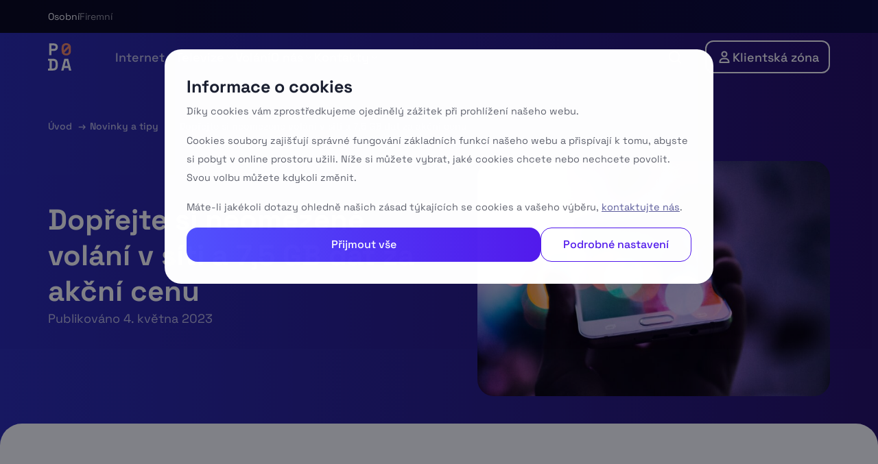

--- FILE ---
content_type: text/html; charset=UTF-8
request_url: https://www.poda.cz/novinky/poda-100/
body_size: 22036
content:
<!doctype html>
<html dir="ltr" lang="cs" prefix="og: https://ogp.me/ns#">

<head>
    <script>
        window.environment = "production";
    </script>
    <meta charset="UTF-8">
    <meta name="viewport" content="width=device-width, initial-scale=1">
    <link rel="profile" href="https://gmpg.org/xfn/11">
    <link rel="icon" type="image/png" href="https://www.poda.cz/wp-content/uploads/2023/04/poda-square-colour-512.png">
    <script type="text/javascript">
        window.postId = "5250";
    </script>

        <link rel="preload" href="https://www.poda.cz/wp-content/themes/poda/app/dist/assets/SpaceGrotesk-VariableFont_wght.e13b56b9.ttf" as="font" crossorigin="anonymous">

    <script>
        // GTag and Default Consent
        window.dataLayer = window.dataLayer || [];

        function gtag() {
            dataLayer.push(arguments);
        }
        gtag("consent", "default", {
            "ad_user_data": "denied",
            "ad_personalization": "denied",
            "ad_storage": "denied",
            "analytics_storage": "denied",
            "wait_for_update": 500
        });

        // GTM
        (function(w, d, s, l, i) {
            w[l] = w[l] || [];
            w[l].push({
                "gtm.start": new Date().getTime(),
                event: "gtm.js"
            });
            var f = d.getElementsByTagName(s)[0],
                j = d.createElement(s),
                dl = l != "dataLayer" ? "&l=" + l : "";
            j.async = true;
            j.src =
                "https://www.googletagmanager.com/gtm.js?id=" + i + dl;
            f.parentNode.insertBefore(j, f);
        })(window, document, "script", "dataLayer", "GTM-NGL9MTW");
    </script>

    <title>Dopřejte si neomezené volání v síti a 7,5 GB dat za akční cenu → PODA</title>
	<style>img:is([sizes="auto" i], [sizes^="auto," i]) { contain-intrinsic-size: 3000px 1500px }</style>
	
		<!-- All in One SEO 4.8.8 - aioseo.com -->
	<meta name="description" content="Pro naše zákazníky jsme připravili speciální akci na tarif PODA 100 + v síti." />
	<meta name="robots" content="max-image-preview:large" />
	<link rel="canonical" href="https://www.poda.cz/novinky/poda-100/" />
	<meta name="generator" content="All in One SEO (AIOSEO) 4.8.8" />
		<meta property="og:locale" content="cs_CZ" />
		<meta property="og:site_name" content="PODA" />
		<meta property="og:type" content="article" />
		<meta property="og:title" content="Dopřejte si neomezené volání v síti a 7,5 GB dat za akční cenu → PODA" />
		<meta property="og:description" content="Pro naše zákazníky jsme připravili speciální akci na tarif PODA 100 + v síti." />
		<meta property="og:url" content="https://www.poda.cz/novinky/poda-100/" />
		<meta property="og:image" content="https://www.poda.cz/wp-content/uploads/2023/05/rodion-kutsaiev-0VGG7cqTwCo-unsplash-scaled.jpg" />
		<meta property="og:image:secure_url" content="https://www.poda.cz/wp-content/uploads/2023/05/rodion-kutsaiev-0VGG7cqTwCo-unsplash-scaled.jpg" />
		<meta property="og:image:width" content="2560" />
		<meta property="og:image:height" content="1707" />
		<meta property="article:published_time" content="2023-05-04T12:10:42+00:00" />
		<meta property="article:modified_time" content="2023-11-23T07:23:56+00:00" />
		<meta property="article:publisher" content="https://www.facebook.com/podavasbavi/" />
		<meta name="twitter:card" content="summary_large_image" />
		<meta name="twitter:title" content="Dopřejte si neomezené volání v síti a 7,5 GB dat za akční cenu → PODA" />
		<meta name="twitter:description" content="Pro naše zákazníky jsme připravili speciální akci na tarif PODA 100 + v síti." />
		<meta name="twitter:image" content="https://www.poda.cz/wp-content/uploads/2023/03/image-web-5e-town.jpg" />
		<script type="application/ld+json" class="aioseo-schema">
			{"@context":"https:\/\/schema.org","@graph":[{"@type":"BreadcrumbList","@id":"https:\/\/www.poda.cz\/novinky\/poda-100\/#breadcrumblist","itemListElement":[{"@type":"ListItem","@id":"https:\/\/www.poda.cz#listItem","position":1,"name":"\u00davod","item":"https:\/\/www.poda.cz","nextItem":{"@type":"ListItem","@id":"https:\/\/www.poda.cz\/novinky\/#listItem","name":"Novinky a tipy"}},{"@type":"ListItem","@id":"https:\/\/www.poda.cz\/novinky\/#listItem","position":2,"name":"Novinky a tipy","item":"https:\/\/www.poda.cz\/novinky\/","nextItem":{"@type":"ListItem","@id":"https:\/\/www.poda.cz\/novinky\/poda-100\/#listItem","name":"Dop\u0159ejte si neomezen\u00e9 vol\u00e1n\u00ed v s\u00edti a 7,5 GB dat za ak\u010dn\u00ed cenu"},"previousItem":{"@type":"ListItem","@id":"https:\/\/www.poda.cz#listItem","name":"\u00davod"}},{"@type":"ListItem","@id":"https:\/\/www.poda.cz\/novinky\/poda-100\/#listItem","position":3,"name":"Dop\u0159ejte si neomezen\u00e9 vol\u00e1n\u00ed v s\u00edti a 7,5 GB dat za ak\u010dn\u00ed cenu","previousItem":{"@type":"ListItem","@id":"https:\/\/www.poda.cz\/novinky\/#listItem","name":"Novinky a tipy"}}]},{"@type":"Organization","@id":"https:\/\/www.poda.cz\/#organization","name":"PODA","url":"https:\/\/www.poda.cz\/","telephone":"+420730430430","logo":{"@type":"ImageObject","url":"https:\/\/www2.poda.cz\/wp-content\/uploads\/2023\/01\/logo-footer-figma.svg","@id":"https:\/\/www.poda.cz\/novinky\/poda-100\/#organizationLogo"},"image":{"@id":"https:\/\/www.poda.cz\/novinky\/poda-100\/#organizationLogo"},"sameAs":["https:\/\/www.facebook.com\/podavasbavi\/","https:\/\/www.youtube.com\/channel\/UC55lKLqu7i9jrG5w7AyFwGg","https:\/\/www.linkedin.com\/company\/poda-a-s-\/"]},{"@type":"WebPage","@id":"https:\/\/www.poda.cz\/novinky\/poda-100\/#webpage","url":"https:\/\/www.poda.cz\/novinky\/poda-100\/","name":"Dop\u0159ejte si neomezen\u00e9 vol\u00e1n\u00ed v s\u00edti a 7,5 GB dat za ak\u010dn\u00ed cenu \u2192 PODA","description":"Pro na\u0161e z\u00e1kazn\u00edky jsme p\u0159ipravili speci\u00e1ln\u00ed akci na tarif PODA 100 + v s\u00edti.","inLanguage":"cs-CZ","isPartOf":{"@id":"https:\/\/www.poda.cz\/#website"},"breadcrumb":{"@id":"https:\/\/www.poda.cz\/novinky\/poda-100\/#breadcrumblist"},"image":{"@type":"ImageObject","url":"https:\/\/www.poda.cz\/wp-content\/uploads\/2023\/05\/rodion-kutsaiev-0VGG7cqTwCo-unsplash-scaled.jpg","@id":"https:\/\/www.poda.cz\/novinky\/poda-100\/#mainImage","width":2560,"height":1707},"primaryImageOfPage":{"@id":"https:\/\/www.poda.cz\/novinky\/poda-100\/#mainImage"},"datePublished":"2023-05-04T14:10:42+02:00","dateModified":"2023-11-23T09:23:56+01:00"},{"@type":"WebSite","@id":"https:\/\/www.poda.cz\/#website","url":"https:\/\/www.poda.cz\/","name":"PODA","inLanguage":"cs-CZ","publisher":{"@id":"https:\/\/www.poda.cz\/#organization"}}]}
		</script>
		<!-- All in One SEO -->

<link rel="preconnect" href="https://static.hotjar.com" crossorigin><link rel="dns-prefetch" href="https://static.hotjar.com"><link rel="preconnect" href="https://script.hotjar.com" crossorigin><link rel="dns-prefetch" href="https://script.hotjar.com"><link rel="preconnect" href="https://analytics-api.poda.cz" crossorigin><link rel="dns-prefetch" href="https://analytics-api.poda.cz"><link rel="preconnect" href="https://connect.facebook.net" crossorigin><link rel="dns-prefetch" href="https://connect.facebook.net"><link rel='preload' as='style' onload='this.onload=null;this.rel="stylesheet";' id='wp-block-library' href='https://www.poda.cz/wp-includes/css/dist/block-library/style.min.css?ver=6.7.2' type='text/css' media='all' /><style id='classic-theme-styles-inline-css'>
/*! This file is auto-generated */
.wp-block-button__link{color:#fff;background-color:#32373c;border-radius:9999px;box-shadow:none;text-decoration:none;padding:calc(.667em + 2px) calc(1.333em + 2px);font-size:1.125em}.wp-block-file__button{background:#32373c;color:#fff;text-decoration:none}
</style>
<style id='global-styles-inline-css'>
:root{--wp--preset--aspect-ratio--square: 1;--wp--preset--aspect-ratio--4-3: 4/3;--wp--preset--aspect-ratio--3-4: 3/4;--wp--preset--aspect-ratio--3-2: 3/2;--wp--preset--aspect-ratio--2-3: 2/3;--wp--preset--aspect-ratio--16-9: 16/9;--wp--preset--aspect-ratio--9-16: 9/16;--wp--preset--color--black: #000000;--wp--preset--color--cyan-bluish-gray: #abb8c3;--wp--preset--color--white: #ffffff;--wp--preset--color--pale-pink: #f78da7;--wp--preset--color--vivid-red: #cf2e2e;--wp--preset--color--luminous-vivid-orange: #ff6900;--wp--preset--color--luminous-vivid-amber: #fcb900;--wp--preset--color--light-green-cyan: #7bdcb5;--wp--preset--color--vivid-green-cyan: #00d084;--wp--preset--color--pale-cyan-blue: #8ed1fc;--wp--preset--color--vivid-cyan-blue: #0693e3;--wp--preset--color--vivid-purple: #9b51e0;--wp--preset--gradient--vivid-cyan-blue-to-vivid-purple: linear-gradient(135deg,rgba(6,147,227,1) 0%,rgb(155,81,224) 100%);--wp--preset--gradient--light-green-cyan-to-vivid-green-cyan: linear-gradient(135deg,rgb(122,220,180) 0%,rgb(0,208,130) 100%);--wp--preset--gradient--luminous-vivid-amber-to-luminous-vivid-orange: linear-gradient(135deg,rgba(252,185,0,1) 0%,rgba(255,105,0,1) 100%);--wp--preset--gradient--luminous-vivid-orange-to-vivid-red: linear-gradient(135deg,rgba(255,105,0,1) 0%,rgb(207,46,46) 100%);--wp--preset--gradient--very-light-gray-to-cyan-bluish-gray: linear-gradient(135deg,rgb(238,238,238) 0%,rgb(169,184,195) 100%);--wp--preset--gradient--cool-to-warm-spectrum: linear-gradient(135deg,rgb(74,234,220) 0%,rgb(151,120,209) 20%,rgb(207,42,186) 40%,rgb(238,44,130) 60%,rgb(251,105,98) 80%,rgb(254,248,76) 100%);--wp--preset--gradient--blush-light-purple: linear-gradient(135deg,rgb(255,206,236) 0%,rgb(152,150,240) 100%);--wp--preset--gradient--blush-bordeaux: linear-gradient(135deg,rgb(254,205,165) 0%,rgb(254,45,45) 50%,rgb(107,0,62) 100%);--wp--preset--gradient--luminous-dusk: linear-gradient(135deg,rgb(255,203,112) 0%,rgb(199,81,192) 50%,rgb(65,88,208) 100%);--wp--preset--gradient--pale-ocean: linear-gradient(135deg,rgb(255,245,203) 0%,rgb(182,227,212) 50%,rgb(51,167,181) 100%);--wp--preset--gradient--electric-grass: linear-gradient(135deg,rgb(202,248,128) 0%,rgb(113,206,126) 100%);--wp--preset--gradient--midnight: linear-gradient(135deg,rgb(2,3,129) 0%,rgb(40,116,252) 100%);--wp--preset--font-size--small: 13px;--wp--preset--font-size--medium: 20px;--wp--preset--font-size--large: 36px;--wp--preset--font-size--x-large: 42px;--wp--preset--spacing--20: 0.44rem;--wp--preset--spacing--30: 0.67rem;--wp--preset--spacing--40: 1rem;--wp--preset--spacing--50: 1.5rem;--wp--preset--spacing--60: 2.25rem;--wp--preset--spacing--70: 3.38rem;--wp--preset--spacing--80: 5.06rem;--wp--preset--shadow--natural: 6px 6px 9px rgba(0, 0, 0, 0.2);--wp--preset--shadow--deep: 12px 12px 50px rgba(0, 0, 0, 0.4);--wp--preset--shadow--sharp: 6px 6px 0px rgba(0, 0, 0, 0.2);--wp--preset--shadow--outlined: 6px 6px 0px -3px rgba(255, 255, 255, 1), 6px 6px rgba(0, 0, 0, 1);--wp--preset--shadow--crisp: 6px 6px 0px rgba(0, 0, 0, 1);}:where(.is-layout-flex){gap: 0.5em;}:where(.is-layout-grid){gap: 0.5em;}body .is-layout-flex{display: flex;}.is-layout-flex{flex-wrap: wrap;align-items: center;}.is-layout-flex > :is(*, div){margin: 0;}body .is-layout-grid{display: grid;}.is-layout-grid > :is(*, div){margin: 0;}:where(.wp-block-columns.is-layout-flex){gap: 2em;}:where(.wp-block-columns.is-layout-grid){gap: 2em;}:where(.wp-block-post-template.is-layout-flex){gap: 1.25em;}:where(.wp-block-post-template.is-layout-grid){gap: 1.25em;}.has-black-color{color: var(--wp--preset--color--black) !important;}.has-cyan-bluish-gray-color{color: var(--wp--preset--color--cyan-bluish-gray) !important;}.has-white-color{color: var(--wp--preset--color--white) !important;}.has-pale-pink-color{color: var(--wp--preset--color--pale-pink) !important;}.has-vivid-red-color{color: var(--wp--preset--color--vivid-red) !important;}.has-luminous-vivid-orange-color{color: var(--wp--preset--color--luminous-vivid-orange) !important;}.has-luminous-vivid-amber-color{color: var(--wp--preset--color--luminous-vivid-amber) !important;}.has-light-green-cyan-color{color: var(--wp--preset--color--light-green-cyan) !important;}.has-vivid-green-cyan-color{color: var(--wp--preset--color--vivid-green-cyan) !important;}.has-pale-cyan-blue-color{color: var(--wp--preset--color--pale-cyan-blue) !important;}.has-vivid-cyan-blue-color{color: var(--wp--preset--color--vivid-cyan-blue) !important;}.has-vivid-purple-color{color: var(--wp--preset--color--vivid-purple) !important;}.has-black-background-color{background-color: var(--wp--preset--color--black) !important;}.has-cyan-bluish-gray-background-color{background-color: var(--wp--preset--color--cyan-bluish-gray) !important;}.has-white-background-color{background-color: var(--wp--preset--color--white) !important;}.has-pale-pink-background-color{background-color: var(--wp--preset--color--pale-pink) !important;}.has-vivid-red-background-color{background-color: var(--wp--preset--color--vivid-red) !important;}.has-luminous-vivid-orange-background-color{background-color: var(--wp--preset--color--luminous-vivid-orange) !important;}.has-luminous-vivid-amber-background-color{background-color: var(--wp--preset--color--luminous-vivid-amber) !important;}.has-light-green-cyan-background-color{background-color: var(--wp--preset--color--light-green-cyan) !important;}.has-vivid-green-cyan-background-color{background-color: var(--wp--preset--color--vivid-green-cyan) !important;}.has-pale-cyan-blue-background-color{background-color: var(--wp--preset--color--pale-cyan-blue) !important;}.has-vivid-cyan-blue-background-color{background-color: var(--wp--preset--color--vivid-cyan-blue) !important;}.has-vivid-purple-background-color{background-color: var(--wp--preset--color--vivid-purple) !important;}.has-black-border-color{border-color: var(--wp--preset--color--black) !important;}.has-cyan-bluish-gray-border-color{border-color: var(--wp--preset--color--cyan-bluish-gray) !important;}.has-white-border-color{border-color: var(--wp--preset--color--white) !important;}.has-pale-pink-border-color{border-color: var(--wp--preset--color--pale-pink) !important;}.has-vivid-red-border-color{border-color: var(--wp--preset--color--vivid-red) !important;}.has-luminous-vivid-orange-border-color{border-color: var(--wp--preset--color--luminous-vivid-orange) !important;}.has-luminous-vivid-amber-border-color{border-color: var(--wp--preset--color--luminous-vivid-amber) !important;}.has-light-green-cyan-border-color{border-color: var(--wp--preset--color--light-green-cyan) !important;}.has-vivid-green-cyan-border-color{border-color: var(--wp--preset--color--vivid-green-cyan) !important;}.has-pale-cyan-blue-border-color{border-color: var(--wp--preset--color--pale-cyan-blue) !important;}.has-vivid-cyan-blue-border-color{border-color: var(--wp--preset--color--vivid-cyan-blue) !important;}.has-vivid-purple-border-color{border-color: var(--wp--preset--color--vivid-purple) !important;}.has-vivid-cyan-blue-to-vivid-purple-gradient-background{background: var(--wp--preset--gradient--vivid-cyan-blue-to-vivid-purple) !important;}.has-light-green-cyan-to-vivid-green-cyan-gradient-background{background: var(--wp--preset--gradient--light-green-cyan-to-vivid-green-cyan) !important;}.has-luminous-vivid-amber-to-luminous-vivid-orange-gradient-background{background: var(--wp--preset--gradient--luminous-vivid-amber-to-luminous-vivid-orange) !important;}.has-luminous-vivid-orange-to-vivid-red-gradient-background{background: var(--wp--preset--gradient--luminous-vivid-orange-to-vivid-red) !important;}.has-very-light-gray-to-cyan-bluish-gray-gradient-background{background: var(--wp--preset--gradient--very-light-gray-to-cyan-bluish-gray) !important;}.has-cool-to-warm-spectrum-gradient-background{background: var(--wp--preset--gradient--cool-to-warm-spectrum) !important;}.has-blush-light-purple-gradient-background{background: var(--wp--preset--gradient--blush-light-purple) !important;}.has-blush-bordeaux-gradient-background{background: var(--wp--preset--gradient--blush-bordeaux) !important;}.has-luminous-dusk-gradient-background{background: var(--wp--preset--gradient--luminous-dusk) !important;}.has-pale-ocean-gradient-background{background: var(--wp--preset--gradient--pale-ocean) !important;}.has-electric-grass-gradient-background{background: var(--wp--preset--gradient--electric-grass) !important;}.has-midnight-gradient-background{background: var(--wp--preset--gradient--midnight) !important;}.has-small-font-size{font-size: var(--wp--preset--font-size--small) !important;}.has-medium-font-size{font-size: var(--wp--preset--font-size--medium) !important;}.has-large-font-size{font-size: var(--wp--preset--font-size--large) !important;}.has-x-large-font-size{font-size: var(--wp--preset--font-size--x-large) !important;}
:where(.wp-block-post-template.is-layout-flex){gap: 1.25em;}:where(.wp-block-post-template.is-layout-grid){gap: 1.25em;}
:where(.wp-block-columns.is-layout-flex){gap: 2em;}:where(.wp-block-columns.is-layout-grid){gap: 2em;}
:root :where(.wp-block-pullquote){font-size: 1.5em;line-height: 1.6;}
</style>
<link rel='stylesheet' id='poda-style-css' href='https://www.poda.cz/wp-content/themes/poda/style.css?ver=1.0.0' media='all' />
<link rel='stylesheet' id='main-stylesheet-css' href='https://www.poda.cz/wp-content/themes/poda/app/dist/assets/main.86b0e8b8.css?ver=6.7.2' media='all' />
<link rel='stylesheet' id='poda-coverage-plugin-style-css' href='https://www.poda.cz/wp-content/plugins/wp-coverage-plugin/css/style.css?ver=1724244344' media='all' />
<link rel="https://api.w.org/" href="https://www.poda.cz/wp-json/" /><link rel="alternate" title="JSON" type="application/json" href="https://www.poda.cz/wp-json/wp/v2/news/5250" /><link rel="EditURI" type="application/rsd+xml" title="RSD" href="https://www.poda.cz/xmlrpc.php?rsd" />
<meta name="generator" content="WordPress 6.7.2" />
<link rel='shortlink' href='https://www.poda.cz/?p=5250' />
<link rel="alternate" title="oEmbed (JSON)" type="application/json+oembed" href="https://www.poda.cz/wp-json/oembed/1.0/embed?url=https%3A%2F%2Fwww.poda.cz%2Fnovinky%2Fpoda-100%2F" />
<link rel="alternate" title="oEmbed (XML)" type="text/xml+oembed" href="https://www.poda.cz/wp-json/oembed/1.0/embed?url=https%3A%2F%2Fwww.poda.cz%2Fnovinky%2Fpoda-100%2F&#038;format=xml" />
<link rel="preload" as="image" href="https://www.poda.cz/wp-content/uploads/2023/05/rodion-kutsaiev-0VGG7cqTwCo-unsplash-1024x683.jpg" imagesrcset="https://www.poda.cz/wp-content/uploads/2023/05/rodion-kutsaiev-0VGG7cqTwCo-unsplash-1024x683.jpg 1024w, https://www.poda.cz/wp-content/uploads/2023/05/rodion-kutsaiev-0VGG7cqTwCo-unsplash-2048x1365.jpg 2048w, https://www.poda.cz/wp-content/uploads/2023/05/rodion-kutsaiev-0VGG7cqTwCo-unsplash-35x22.jpg 35w, https://www.poda.cz/wp-content/uploads/2023/05/rodion-kutsaiev-0VGG7cqTwCo-unsplash-300x200.jpg 300w, https://www.poda.cz/wp-content/uploads/2023/05/rodion-kutsaiev-0VGG7cqTwCo-unsplash-768x512.jpg 768w, https://www.poda.cz/wp-content/uploads/2023/05/rodion-kutsaiev-0VGG7cqTwCo-unsplash-1536x1024.jpg 1536w" imagesizes="(max-width: 640px) 100vw, 640px" /><link rel="icon" href="https://www.poda.cz/wp-content/uploads/2023/04/cropped-poda-square-colour-512-32x32.png" sizes="32x32" />
<link rel="icon" href="https://www.poda.cz/wp-content/uploads/2023/04/cropped-poda-square-colour-512-192x192.png" sizes="192x192" />
<link rel="apple-touch-icon" href="https://www.poda.cz/wp-content/uploads/2023/04/cropped-poda-square-colour-512-180x180.png" />
<meta name="msapplication-TileImage" content="https://www.poda.cz/wp-content/uploads/2023/04/cropped-poda-square-colour-512-270x270.png" />
</head>

<body class="news-template-default single single-news postid-5250 no-sidebar">
    
    <!-- Google Tag Manager (noscript) -->
    <noscript><iframe src="https://www.googletagmanager.com/ns.html?id=GTM-NGL9MTW"
    height="0" width="0" style="display:none;visibility:hidden"></iframe></noscript>
    <!-- End Google Tag Manager (noscript) -->    <div id="page" class="site">
        <a class="skip-link screen-reader-text" href="#primary">Skip to content</a>
                    <div class="navigation-top-bar" data-theme="dark" data-section-id="b2b-switcher"
             data-section-heading="Volba B2B/B2C">
                <div class="container">
                    <div class="navigation-top-bar__container">
                        <div class="navigation-top-bar__group">
                            <a class="navigation-top-bar__group-item navigation-top-bar__group-item--active is-active" href="https://www.poda.cz" data-analytics="b2b-switcher-link">Osobní</a>
                            <a class="navigation-top-bar__group-item" href="/business/"
                               data-analytics="b2b-switcher-link">Firemní</a>
                        </div>
                    </div>
                </div>
                <div class="navigation-top-bar__separator"></div>
            </div>
            <header id="header" class="site-header dark" vue-component="header" data-section-id="topnav"
                    data-section-heading="Top navigace">
                <div class="container top_menu" :class="{opened: mobileMenuOpened}">
                    <div class="logo">
                        <a href="/" data-analytics="header-logo" data-analytics-label="Logo v hlavičce">
                            <?xml version="1.0" encoding="UTF-8"?>
<svg xmlns="http://www.w3.org/2000/svg" width="334" height="394" viewBox="0 0 334 394" fill="none">
  <path class="text-white" d="M0.100006 393.2V365.1H22.4V251.9H0.100006V223.8H69.8C92.5 223.8 109.8 229.6 121.7 241.1C133.6 252.6 139.5 269.8 139.5 292.5V324.4C139.5 347.1 133.6 364.3 121.7 375.8C109.8 387.3 92.5 393.1 69.8 393.1H0.100006V393.2ZM54.3 364.2H70.3C83.2 364.2 92.6 360.8 98.6 354C104.6 347.2 107.6 337.7 107.6 325.4V291.5C107.6 279.1 104.6 269.5 98.6 262.8C92.6 256.1 83.2 252.8 70.3 252.8H54.3V364.2Z" fill="white"></path>
  <path  class="text-white" d="M189.1 393.2L233.6 223.8H289.3L333.8 393.2H300.9L291.7 355.9H231.2L222 393.2H189.1ZM238.7 326.4H284.2L266 252.9H257L238.7 326.4Z" fill="white"></path>
  <path  class="text-white" d="M16.4 172.8V3.5H86.1C96.7 3.5 106.1 5.6 114.3 9.9C122.4 14.2 128.8 20.2 133.4 27.9C138 35.6 140.3 44.8 140.3 55.5V58.9C140.3 69.4 137.9 78.5 133.2 86.4C128.4 94.2 122 100.3 113.8 104.5C105.7 108.8 96.4 110.9 86.1 110.9H48.4V172.8H16.4ZM48.3 81.9H82.9C90.5 81.9 96.6 79.8 101.3 75.6C106 71.4 108.3 65.7 108.3 58.4V56C108.3 48.7 106 43 101.3 38.8C96.6 34.6 90.5 32.5 82.9 32.5H48.3V81.9Z" fill="white"></path>
  <path d="M309.7 17.1C297.7 5.7 281.6 0 261.4 0C241.4 0 225.3 5.7 213.2 17.1C201.1 28.5 195.1 45 195.1 66.8V109.4C195.1 131.8 201.1 148.6 213.2 159.6C225.3 170.7 241.3 176.2 261.4 176.2C281.6 176.2 297.7 170.7 309.7 159.6C321.7 148.6 327.7 131.8 327.7 109.4V66.8C327.8 45.1 321.7 28.5 309.7 17.1ZM235.5 37.6C241.7 31 250.4 27.7 261.5 27.7C272.3 27.7 280.9 30.9 287.3 37.3C287.8 37.8 288.2 38.3 288.6 38.8L226.2 101.2V65.5C226.1 53.5 229.2 44.2 235.5 37.6ZM288.2 138.7C282.5 145.3 273.6 148.6 261.5 148.6C249.7 148.6 240.9 145.4 235 139C234.5 138.5 234.1 137.9 233.7 137.4L296.9 74.2V110.3C296.8 122.7 293.9 132.1 288.2 138.7Z" fill="#F1896A"></path>
</svg>
                        </a>
                    </div>
                    <div class="top-menu__group">
                                                        <ul class="menu main-menu" :class="{collapsed: searchOpened}">
                                                                            <li @click="toggleMenuItem(0)" :class="{opened: isMenuItemActive(0)}" class="menu-item menu-item__has-sub-menu ">
                                            <a  class="menu-item__label" data-analytics="topnav-menu-item-with-submenu" data-analytics-label="Internet">
                                                <span>Internet</span>
                                                <span class="icon icon__arrow-down"><svg width="17" height="17" viewBox="0 0 17 17" fill="none" xmlns="http://www.w3.org/2000/svg">
<path d="M4.13178 7.28033C3.83889 6.98744 3.83889 6.51256 4.13178 6.21967C4.42467 5.92678 4.89955 5.92678 5.19244 6.21967L4.13178 7.28033ZM8.66211 10.75L9.19244 11.2803C8.89955 11.5732 8.42467 11.5732 8.13178 11.2803L8.66211 10.75ZM12.1318 6.21967C12.4247 5.92678 12.8995 5.92678 13.1924 6.21967C13.4853 6.51256 13.4853 6.98744 13.1924 7.28033L12.1318 6.21967ZM5.19244 6.21967L9.19244 10.2197L8.13178 11.2803L4.13178 7.28033L5.19244 6.21967ZM8.13178 10.2197L12.1318 6.21967L13.1924 7.28033L9.19244 11.2803L8.13178 10.2197Z" fill="white" fill-opacity="0.7"/>
</svg>
</span>                                            </a>
                                                                                            <div class="submenu">
                                                    <ul class="submenu__container">
                                                                                                                    <li>
                                                                <a href="https://www.poda.cz/internet/opticky-internet-do-bytu/" class="submenu-item " data-analytics="topnav-submenu-item"
                                                                                        data-analytics-label="Optický internet do bytu">
                                                                                                                                            <div class="submenu-item__icon">
                                                                            <span class="icon icon__build"><svg width="24" height="25" viewBox="0 0 24 25" fill="none" xmlns="http://www.w3.org/2000/svg">
    <path
            fill="#5353ff"
            fill-rule="evenodd"
            clip-rule="evenodd"
            d="M5.49609 20.2539C5.49609 20.666 5.16206 21 4.75 21C4.33579 21 4 21.3358 4 21.75C4 22.1642 4.33579 22.5 4.75 22.5H9.5V18.5C9.5 17.3954 10.3954 16.5 11.5 16.5H13C14.1046 16.5 15 17.3954 15 18.5V22.5H19.25C19.6642 22.5 20 22.1642 20 21.75C20 21.3358 19.6642 21 19.25 21C19.1098 21 18.9961 20.8863 18.9961 20.7461V5.5C18.9961 4.39543 18.1007 3.5 16.9961 3.5H7.49609C6.39152 3.5 5.49609 4.39543 5.49609 5.5V20.2539ZM9 6C8.44772 6 8 6.44772 8 7V8C8 8.55228 8.44771 9 9 9H9.99814C10.5504 9 10.9981 8.55228 10.9981 8V7C10.9981 6.44772 10.5504 6 9.99814 6H9ZM8 11.75C8 11.1977 8.44772 10.75 9 10.75H9.99814C10.5504 10.75 10.9981 11.1977 10.9981 11.75V12.75C10.9981 13.3023 10.5504 13.75 9.99814 13.75H9C8.44771 13.75 8 13.3023 8 12.75V11.75ZM14.5 6C13.9477 6 13.5 6.44772 13.5 7V8C13.5 8.55228 13.9477 9 14.5 9H15.4981C16.0504 9 16.4981 8.55228 16.4981 8V7C16.4981 6.44772 16.0504 6 15.4981 6H14.5ZM13.5 11.75C13.5 11.1977 13.9477 10.75 14.5 10.75H15.4981C16.0504 10.75 16.4981 11.1977 16.4981 11.75V12.75C16.4981 13.3023 16.0504 13.75 15.4981 13.75H14.5C13.9477 13.75 13.5 13.3023 13.5 12.75V11.75Z"
    />
</svg>
</span>                                                                        </div>
                                                                                                                                        <div class="submenu-item__content">
                                                                        <span class="submenu-item__label">
                                                                            Optický internet do bytu                                                                        </span>
                                                                                                                                                    <span class="submenu-item__description">
                                                                                Gigabitový internet přes optický kabel                                                                            </span>
                                                                                                                                            </div>
                                                                </a>
                                                            </li>
                                                                                                                    <li>
                                                                <a href="https://www.poda.cz/internet/bezdratovy-internet-pro-dum/" class="submenu-item " data-analytics="topnav-submenu-item"
                                                                                        data-analytics-label="Bezdrátový internet do domu">
                                                                                                                                            <div class="submenu-item__icon">
                                                                            <span class="icon icon__home"><?xml version="1.0" encoding="UTF-8" standalone="no"?>
<svg
   width="25"
   height="24"
   viewBox="0 0 25 24"
   fill="none"
   version="1.1"
   id="svg838"
   xmlns="http://www.w3.org/2000/svg"
   xmlns:svg="http://www.w3.org/2000/svg">
  <path
     id="path834"
     fill="#5353ff"
     d="M 12.5 3 C 11.865125 3 11.2295 3.1784313 10.6875 3.5351562 L 4.8203125 7.3945312 C 3.9920225 7.9395112 3.5 8.823535 3.5 9.765625 L 3.5 18.09375 C 3.49815 19.69945 4.9001594 21 6.6308594 21 L 8.5 21 L 8.5 14 C 8.5 12.8954 9.39543 12 10.5 12 L 14.5 12 C 15.6046 12 16.5 12.8954 16.5 14 L 16.5 21 L 18.367188 21 C 20.097888 21 21.5 19.69945 21.5 18.09375 L 21.5 9.765625 C 21.5 8.823535 21.007987 7.9395112 20.179688 7.3945312 L 14.3125 3.5351562 C 13.7696 3.1784313 13.134875 3 12.5 3 z " />
</svg>
</span>                                                                        </div>
                                                                                                                                        <div class="submenu-item__content">
                                                                        <span class="submenu-item__label">
                                                                            Bezdrátový internet do domu                                                                        </span>
                                                                                                                                                    <span class="submenu-item__description">
                                                                                Neomezený bezdrátový internet s 60 GHz technologií                                                                            </span>
                                                                                                                                            </div>
                                                                </a>
                                                            </li>
                                                                                                                    <li>
                                                                <a href="https://www.poda.cz/internet/pro-firmy/" class="submenu-item " data-analytics="topnav-submenu-item"
                                                                                        data-analytics-label="Internet pro firmy">
                                                                                                                                            <div class="submenu-item__icon">
                                                                            <span class="icon icon__b2b"><svg width="25" height="25" viewBox="0 0 25 25" fill="none" xmlns="http://www.w3.org/2000/svg">
<path d="M9.46875 5.59375H14.5312C14.6859 5.59375 14.8125 5.71328 14.8125 5.85938V7.1875H9.1875V5.85938C9.1875 5.71328 9.31406 5.59375 9.46875 5.59375ZM7.5 5.85938V7.1875H5.25C4.00898 7.1875 3 8.14043 3 9.3125V12.5H9.75H14.25H21V9.3125C21 8.14043 19.991 7.1875 18.75 7.1875H16.5V5.85938C16.5 4.8334 15.6176 4 14.5312 4H9.46875C8.38242 4 7.5 4.8334 7.5 5.85938ZM21 13.5625H14.25V14.625C14.25 15.2127 13.7473 15.6875 13.125 15.6875H10.875C10.2527 15.6875 9.75 15.2127 9.75 14.625V13.5625H3V17.8125C3 18.9846 4.00898 19.9375 5.25 19.9375H18.75C19.991 19.9375 21 18.9846 21 17.8125V13.5625Z" fill="url(#paint0_linear_16_4)"/>
<defs>
<linearGradient id="paint0_linear_16_4" x1="3.1289" y1="4.12175" x2="3.71484" y2="4.12175" gradientUnits="userSpaceOnUse">
<stop stop-color="#5353FF"/>
<stop offset="1" stop-color="#521AEC"/>
</linearGradient>
</defs>
</svg>
</span>                                                                        </div>
                                                                                                                                        <div class="submenu-item__content">
                                                                        <span class="submenu-item__label">
                                                                            Internet pro firmy                                                                        </span>
                                                                                                                                                    <span class="submenu-item__description">
                                                                                Spolehlivé připojení pro firmy a živnostníky                                                                            </span>
                                                                                                                                            </div>
                                                                </a>
                                                            </li>
                                                                                                            </ul>
                                                </div>
                                                                                    </li>
                                                                            <li @click="toggleMenuItem(1)" :class="{opened: isMenuItemActive(1)}" class="menu-item menu-item__has-sub-menu ">
                                            <a  class="menu-item__label" data-analytics="topnav-menu-item-with-submenu" data-analytics-label="Televize">
                                                <span>Televize</span>
                                                <span class="icon icon__arrow-down"><svg width="17" height="17" viewBox="0 0 17 17" fill="none" xmlns="http://www.w3.org/2000/svg">
<path d="M4.13178 7.28033C3.83889 6.98744 3.83889 6.51256 4.13178 6.21967C4.42467 5.92678 4.89955 5.92678 5.19244 6.21967L4.13178 7.28033ZM8.66211 10.75L9.19244 11.2803C8.89955 11.5732 8.42467 11.5732 8.13178 11.2803L8.66211 10.75ZM12.1318 6.21967C12.4247 5.92678 12.8995 5.92678 13.1924 6.21967C13.4853 6.51256 13.4853 6.98744 13.1924 7.28033L12.1318 6.21967ZM5.19244 6.21967L9.19244 10.2197L8.13178 11.2803L4.13178 7.28033L5.19244 6.21967ZM8.13178 10.2197L12.1318 6.21967L13.1924 7.28033L9.19244 11.2803L8.13178 10.2197Z" fill="white" fill-opacity="0.7"/>
</svg>
</span>                                            </a>
                                                                                            <div class="submenu">
                                                    <ul class="submenu__container">
                                                                                                                    <li>
                                                                <a href="https://www.poda.cz/tv-sluzby/" class="submenu-item " data-analytics="topnav-submenu-item"
                                                                                        data-analytics-label="Televize">
                                                                                                                                        <div class="submenu-item__content">
                                                                        <span class="submenu-item__label">
                                                                            Televize                                                                        </span>
                                                                                                                                            </div>
                                                                </a>
                                                            </li>
                                                                                                                    <li>
                                                                <a href="https://www.poda.cz/tv-sluzby/iptv/" class="submenu-item " data-analytics="topnav-submenu-item"
                                                                                        data-analytics-label="Internetová televize (IPTV)">
                                                                                                                                        <div class="submenu-item__content">
                                                                        <span class="submenu-item__label">
                                                                            Internetová televize (IPTV)                                                                        </span>
                                                                                                                                            </div>
                                                                </a>
                                                            </li>
                                                                                                                    <li>
                                                                <a href="https://www.poda.cz/tv-sluzby/seznam-programu/" class="submenu-item " data-analytics="topnav-submenu-item"
                                                                                        data-analytics-label="TV programy">
                                                                                                                                        <div class="submenu-item__content">
                                                                        <span class="submenu-item__label">
                                                                            TV programy                                                                        </span>
                                                                                                                                            </div>
                                                                </a>
                                                            </li>
                                                                                                                    <li>
                                                                <a href="https://www.poda.cz/tv-sluzby/poda-net-tv/" class="submenu-item " data-analytics="topnav-submenu-item"
                                                                                        data-analytics-label="PODA net.TV">
                                                                                                                                        <div class="submenu-item__content">
                                                                        <span class="submenu-item__label">
                                                                            PODA net.TV                                                                        </span>
                                                                                                                                            </div>
                                                                </a>
                                                            </li>
                                                                                                                    <li>
                                                                <a href="https://www.poda.cz/tv-sluzby/chytre-funkce-tv/" class="submenu-item " data-analytics="topnav-submenu-item"
                                                                                        data-analytics-label="Chytré funkce">
                                                                                                                                        <div class="submenu-item__content">
                                                                        <span class="submenu-item__label">
                                                                            Chytré funkce                                                                        </span>
                                                                                                                                            </div>
                                                                </a>
                                                            </li>
                                                                                                                    <li>
                                                                <a href="https://www.poda.cz/iptv-podporovana-zarizeni/" class="submenu-item " data-analytics="topnav-submenu-item"
                                                                                        data-analytics-label="Podporovaná zařízení">
                                                                                                                                        <div class="submenu-item__content">
                                                                        <span class="submenu-item__label">
                                                                            Podporovaná zařízení                                                                        </span>
                                                                                                                                            </div>
                                                                </a>
                                                            </li>
                                                                                                            </ul>
                                                </div>
                                                                                    </li>
                                                                            <li @click="toggleMenuItem(2)" :class="{opened: isMenuItemActive(2)}" class="menu-item ">
                                            <a href="https://www.poda.cz/volani/" class="menu-item__label" data-analytics="topnav-menu-item" data-analytics-label="Volání">
                                                <span>Volání</span>
                                                                                            </a>
                                                                                    </li>
                                                                            <li @click="toggleMenuItem(3)" :class="{opened: isMenuItemActive(3)}" class="menu-item menu-item__has-sub-menu ">
                                            <a  class="menu-item__label" data-analytics="topnav-menu-item-with-submenu" data-analytics-label="O nás">
                                                <span>O nás</span>
                                                <span class="icon icon__arrow-down"><svg width="17" height="17" viewBox="0 0 17 17" fill="none" xmlns="http://www.w3.org/2000/svg">
<path d="M4.13178 7.28033C3.83889 6.98744 3.83889 6.51256 4.13178 6.21967C4.42467 5.92678 4.89955 5.92678 5.19244 6.21967L4.13178 7.28033ZM8.66211 10.75L9.19244 11.2803C8.89955 11.5732 8.42467 11.5732 8.13178 11.2803L8.66211 10.75ZM12.1318 6.21967C12.4247 5.92678 12.8995 5.92678 13.1924 6.21967C13.4853 6.51256 13.4853 6.98744 13.1924 7.28033L12.1318 6.21967ZM5.19244 6.21967L9.19244 10.2197L8.13178 11.2803L4.13178 7.28033L5.19244 6.21967ZM8.13178 10.2197L12.1318 6.21967L13.1924 7.28033L9.19244 11.2803L8.13178 10.2197Z" fill="white" fill-opacity="0.7"/>
</svg>
</span>                                            </a>
                                                                                            <div class="submenu">
                                                    <ul class="submenu__container">
                                                                                                                    <li>
                                                                <a href="https://www.poda.cz/o-nas/" class="submenu-item " data-analytics="topnav-submenu-item"
                                                                                        data-analytics-label="O nás">
                                                                                                                                        <div class="submenu-item__content">
                                                                        <span class="submenu-item__label">
                                                                            O nás                                                                        </span>
                                                                                                                                            </div>
                                                                </a>
                                                            </li>
                                                                                                                    <li>
                                                                <a href="https://www.poda.cz/novinky/" class="submenu-item " data-analytics="topnav-submenu-item"
                                                                                        data-analytics-label="Novinky a tipy">
                                                                                                                                        <div class="submenu-item__content">
                                                                        <span class="submenu-item__label">
                                                                            Novinky a tipy                                                                        </span>
                                                                                                                                            </div>
                                                                </a>
                                                            </li>
                                                                                                                    <li>
                                                                <a href="https://www.poda.cz/podpora/" class="submenu-item " data-analytics="topnav-submenu-item"
                                                                                        data-analytics-label="Podpora">
                                                                                                                                        <div class="submenu-item__content">
                                                                        <span class="submenu-item__label">
                                                                            Podpora                                                                        </span>
                                                                                                                                            </div>
                                                                </a>
                                                            </li>
                                                                                                                    <li>
                                                                <a href="https://www.poda.cz/dokumenty/" class="submenu-item " data-analytics="topnav-submenu-item"
                                                                                        data-analytics-label="Dokumenty">
                                                                                                                                        <div class="submenu-item__content">
                                                                        <span class="submenu-item__label">
                                                                            Dokumenty                                                                        </span>
                                                                                                                                            </div>
                                                                </a>
                                                            </li>
                                                                                                            </ul>
                                                </div>
                                                                                    </li>
                                                                            <li @click="toggleMenuItem(4)" :class="{opened: isMenuItemActive(4)}" class="menu-item menu-item__has-sub-menu ">
                                            <a  class="menu-item__label" data-analytics="topnav-menu-item-with-submenu" data-analytics-label="Kontakty">
                                                <span>Kontakty</span>
                                                <span class="icon icon__arrow-down"><svg width="17" height="17" viewBox="0 0 17 17" fill="none" xmlns="http://www.w3.org/2000/svg">
<path d="M4.13178 7.28033C3.83889 6.98744 3.83889 6.51256 4.13178 6.21967C4.42467 5.92678 4.89955 5.92678 5.19244 6.21967L4.13178 7.28033ZM8.66211 10.75L9.19244 11.2803C8.89955 11.5732 8.42467 11.5732 8.13178 11.2803L8.66211 10.75ZM12.1318 6.21967C12.4247 5.92678 12.8995 5.92678 13.1924 6.21967C13.4853 6.51256 13.4853 6.98744 13.1924 7.28033L12.1318 6.21967ZM5.19244 6.21967L9.19244 10.2197L8.13178 11.2803L4.13178 7.28033L5.19244 6.21967ZM8.13178 10.2197L12.1318 6.21967L13.1924 7.28033L9.19244 11.2803L8.13178 10.2197Z" fill="white" fill-opacity="0.7"/>
</svg>
</span>                                            </a>
                                                                                            <div class="submenu">
                                                    <ul class="submenu__container">
                                                                                                                    <li>
                                                                <a href="https://www.poda.cz/kontakty/" class="submenu-item " data-analytics="topnav-submenu-item"
                                                                                        data-analytics-label="Kontakty">
                                                                                                                                        <div class="submenu-item__content">
                                                                        <span class="submenu-item__label">
                                                                            Kontakty                                                                        </span>
                                                                                                                                            </div>
                                                                </a>
                                                            </li>
                                                                                                                    <li>
                                                                <a href="https://www.poda.cz/kontakty/servisni-partneri/" class="submenu-item " data-analytics="topnav-submenu-item"
                                                                                        data-analytics-label="Servisní partneři">
                                                                                                                                        <div class="submenu-item__content">
                                                                        <span class="submenu-item__label">
                                                                            Servisní partneři                                                                        </span>
                                                                                                                                            </div>
                                                                </a>
                                                            </li>
                                                                                                            </ul>
                                                </div>
                                                                                    </li>
                                                                    </ul>
                                                    
                        <div class="search" @click="openSearch()" :class="{opened: searchOpened}" data-analytics="search-toggle"
                                     aria-controls="site-search">
                            <div class="grow"></div>
                            <div class="search__container">
                                <span class="btn-search" @click="clearSearch" data-analytics="search-toggle"
                                      aria-controls="site-search">
                                    <span class="icon icon__search"><svg width="24" height="25" viewBox="0 0 24 25" fill="none" xmlns="http://www.w3.org/2000/svg">
<path fill-rule="evenodd" clip-rule="evenodd" d="M15.5188 7.09764C13.0553 4.63412 9.06115 4.63412 6.59764 7.09764C4.13412 9.56115 4.13412 13.5553 6.59764 16.0188C9.06115 18.4823 13.0553 18.4823 15.5188 16.0188C17.9823 13.5553 17.9823 9.56115 15.5188 7.09764ZM5.18342 5.68342C8.42798 2.43886 13.6885 2.43886 16.933 5.68342C19.9383 8.68867 20.1599 13.4234 17.598 16.6838L20.9571 20.0429C21.3476 20.4334 21.3476 21.0666 20.9571 21.4571C20.5666 21.8476 19.9334 21.8476 19.5429 21.4571L16.1838 18.098C12.9234 20.6599 8.18867 20.4383 5.18342 17.433C1.93886 14.1885 1.93886 8.92798 5.18342 5.68342Z" fill="#1C2131"/>
</svg>
</span>                                </span>
                                <input class="search__input" ref="headerInput" id="header_search" type="text" placeholder="Vyhledávání" v-model="searchText" @blur="closeSearch" @keyup.enter="toggleOverallSearch()">
                                <span class="btn-clear-search" @click.stop="clearSearch">
                                    <span class="icon icon__search-clear"><svg width="24" height="25" viewBox="0 0 24 25" fill="none" xmlns="http://www.w3.org/2000/svg">
    <path fill-rule="evenodd" clip-rule="evenodd"
          d="M7.58211 6.67375C7.19158 6.28323 6.55842 6.28323 6.16789 6.67375C5.77737 7.06428 5.77737 7.69744 6.16789 8.08797L10.5882 12.5083L6.16973 16.9268C5.7792 17.3173 5.7792 17.9505 6.16973 18.341C6.56025 18.7315 7.19342 18.7315 7.58394 18.341L12.0024 13.9225L16.4209 18.341C16.8115 18.7315 17.4446 18.7315 17.8352 18.341C18.2257 17.9505 18.2257 17.3173 17.8352 16.9268L13.4167 12.5083L17.837 8.08797C18.2275 7.69744 18.2275 7.06428 17.837 6.67375C17.4465 6.28323 16.8133 6.28323 16.4228 6.67375L12.0024 11.0941L7.58211 6.67375Z"/>
</svg>
</span>                                </span>
                            </div>
                        </div>

                    </div>
                    <a class="btn btn__login" data-analytics="clientzone-link" data-analytics-label="Link do klientská zóny" href="https://klient.poda.cz" target="_blank">
                        <span class="icon icon__user"><svg width="24" height="25" viewBox="0 0 24 25" fill="none" xmlns="http://www.w3.org/2000/svg">
<path fill-rule="evenodd" clip-rule="evenodd" d="M14.5 8C14.5 9.38071 13.3807 10.5 12 10.5C10.6193 10.5 9.50002 9.38071 9.50002 8C9.50002 6.61929 10.6193 5.5 12 5.5C13.3807 5.5 14.5 6.61929 14.5 8ZM16.5 8C16.5 10.4853 14.4853 12.5 12 12.5C9.51474 12.5 7.50002 10.4853 7.50002 8C7.50002 5.51472 9.51474 3.5 12 3.5C14.4853 3.5 16.5 5.51472 16.5 8ZM10.5 15.5H13.5C15.5398 15.5 17.223 17.0268 17.4691 19H6.53095C6.777 17.0268 8.46019 15.5 10.5 15.5ZM4.5 19.5C4.5 16.1863 7.18629 13.5 10.5 13.5H13.5C16.8137 13.5 19.5 16.1863 19.5 19.5V20C19.5 20.5523 19.0523 21 18.5 21H5.5C4.94772 21 4.5 20.5523 4.5 20V19.5Z" fill="#232389"/>
</svg>
</span>                        <span class="btn__label">Klientská zóna</span>
                    </a>
                    <div class="toggle_menu hamburger" @click="toggleMobileMenu" :class="mobileMenuOpened ? 'close' : 'hamburger'">
                        <span class="toggle_menu__line"></span>
                        <span class="toggle_menu__line"></span>
                        <span class="toggle_menu__line"></span>
                    </div>

                    <div class="address-block__content header" data-section-id="address-form"
     data-section-heading="Adresní formulář">
    <div class="address-block__input">
        <span class="address-block__clear__icon" :class="{active: addressService.editAddress?.address_full}"
              @click="addressService.clearAddress()">
            <span class="icon icon__search-clear"><svg width="24" height="25" viewBox="0 0 24 25" fill="none" xmlns="http://www.w3.org/2000/svg">
    <path fill-rule="evenodd" clip-rule="evenodd"
          d="M7.58211 6.67375C7.19158 6.28323 6.55842 6.28323 6.16789 6.67375C5.77737 7.06428 5.77737 7.69744 6.16789 8.08797L10.5882 12.5083L6.16973 16.9268C5.7792 17.3173 5.7792 17.9505 6.16973 18.341C6.56025 18.7315 7.19342 18.7315 7.58394 18.341L12.0024 13.9225L16.4209 18.341C16.8115 18.7315 17.4446 18.7315 17.8352 18.341C18.2257 17.9505 18.2257 17.3173 17.8352 16.9268L13.4167 12.5083L17.837 8.08797C18.2275 7.69744 18.2275 7.06428 17.837 6.67375C17.4465 6.28323 16.8133 6.28323 16.4228 6.67375L12.0024 11.0941L7.58211 6.67375Z"/>
</svg>
</span>        </span>
        <input id="69722ac8159ac" type="text" class="input input__light autosuggest-banner-search__input"
               placeholder="Ulice č.p./č.ev., obec" data-redirect-url="https://www.poda.cz/chci-podu/"
               v-model="addressService.editAddress.address_full" @input="addressService.addressInput('69722ac8159ac')"
               @focus="addressService.changeAddressId('69722ac8159ac')" @blur="addressService.closeSuggests('69722ac8159ac')">

        <ul class="input-autocomplete" :class="{ opened: addressService.activeAddressId === '69722ac8159ac' &&
            (addressService.addressSuggests !== null || addressService.loading) &&
            addressService.editAddress?.address_full}">
            <li class="input-autocomplete-item empty" v-if="addressService.loading">
                <span class="search-loading-spinner"></span>
            </li>
            <li v-if="!addressService.loading" class="input-autocomplete-item"
                v-for="item of addressService.addressSuggests"
                @click="addressService.selectAddressForSuggest(item, '69722ac8159ac')">
                <div class="input-autocomplete-item__title" data-analytics="address-form-autocomplete"
                     data-analytics-label="Položka v adresním autocompletu">
                    {{item.address_line_1}}
                </div>
                <div class="input-autocomplete-item__description" data-analytics="address-form-autocomplete"
                     data-analytics-label="Položka v adresním autocompletu">
                    {{item.address_line_2}}
                </div>
            </li>
            <li class="input-autocomplete-item empty" v-if="addressService.addressSuggests?.length === 0">
                <p class="input-autocomplete-item__title">No results</p>
        </ul>
    </div>
    <div class="address-block__btn btn btn-primary" role="button" @click="addressService.saveAddress('69722ac8159ac')"
         data-analytics="address-form-save-address-button" data-analytics-label="Tlačítko na uložení adresy">
        <span>Zobrazit dostupnost</span>
        <!--        <div v-if="addressService.btnBlock"-->
        <!--             class="form-loading-spinner form-loading-spinner__-->
        <!-- form-loading-spinner__small"></div>-->

    </div>
</div>                </div>
            </header><!-- #masthead -->
        
<main id="primary" class="site-main">

    
<div class="address-search-banner" vue-component="search-address">
    <div class="container">

        <div class="address-search__main-part row">

            <div class="breadcrumb-container col-12 col-lg-12">
                <div class="aioseo-breadcrumbs"><span class="aioseo-breadcrumb">
	<a href="https://www.poda.cz" title="Úvod">Úvod</a>
</span><span class="aioseo-breadcrumb-separator">→</span><span class="aioseo-breadcrumb">
	<a href="https://www.poda.cz/novinky/" title="Novinky a tipy">Novinky a tipy</a>
</span><span class="aioseo-breadcrumb-separator">→</span><span class="aioseo-breadcrumb">
	Dopřejte si neomezené volání v síti a 7,5 GB dat za akční cenu
</span></div>            </div>

            <div class="address-search-content col-6 col-md-12">
                <h1 class="address-search-content__header">Dopřejte si neomezené volání v síti a 7,5 GB dat za akční cenu</h1>
                                    <p class="address-search-content__text">
                        Publikováno 4. května 2023                    </p>
                
                                    <div class="address-search-svg image-mobile col-6 col-md-12">
                                                    <div class="main-svg-container">
                                <img width="640" height="427" src="https://www.poda.cz/wp-content/uploads/2023/05/rodion-kutsaiev-0VGG7cqTwCo-unsplash-1024x683.jpg" class="attachment-large size-large" alt="" decoding="async" fetchpriority="high" srcset="https://www.poda.cz/wp-content/uploads/2023/05/rodion-kutsaiev-0VGG7cqTwCo-unsplash-1024x683.jpg 1024w, https://www.poda.cz/wp-content/uploads/2023/05/rodion-kutsaiev-0VGG7cqTwCo-unsplash-2048x1365.jpg 2048w, https://www.poda.cz/wp-content/uploads/2023/05/rodion-kutsaiev-0VGG7cqTwCo-unsplash-35x22.jpg 35w, https://www.poda.cz/wp-content/uploads/2023/05/rodion-kutsaiev-0VGG7cqTwCo-unsplash-300x200.jpg 300w, https://www.poda.cz/wp-content/uploads/2023/05/rodion-kutsaiev-0VGG7cqTwCo-unsplash-768x512.jpg 768w, https://www.poda.cz/wp-content/uploads/2023/05/rodion-kutsaiev-0VGG7cqTwCo-unsplash-1536x1024.jpg 1536w" sizes="(max-width: 640px) 100vw, 640px" />                            </div>
                                            </div>
                
                            </div>
                            <div class="address-search-svg image-desktop col-6 col-md-12">
                                            <div class="main-svg-container">
                            <img width="640" height="427" src="https://www.poda.cz/wp-content/uploads/2023/05/rodion-kutsaiev-0VGG7cqTwCo-unsplash-1024x683.jpg" class="attachment-large size-large" alt="" loading="eager" decoding="async" srcset="https://www.poda.cz/wp-content/uploads/2023/05/rodion-kutsaiev-0VGG7cqTwCo-unsplash-1024x683.jpg 1024w, https://www.poda.cz/wp-content/uploads/2023/05/rodion-kutsaiev-0VGG7cqTwCo-unsplash-2048x1365.jpg 2048w, https://www.poda.cz/wp-content/uploads/2023/05/rodion-kutsaiev-0VGG7cqTwCo-unsplash-35x22.jpg 35w, https://www.poda.cz/wp-content/uploads/2023/05/rodion-kutsaiev-0VGG7cqTwCo-unsplash-300x200.jpg 300w, https://www.poda.cz/wp-content/uploads/2023/05/rodion-kutsaiev-0VGG7cqTwCo-unsplash-768x512.jpg 768w, https://www.poda.cz/wp-content/uploads/2023/05/rodion-kutsaiev-0VGG7cqTwCo-unsplash-1536x1024.jpg 1536w" sizes="(max-width: 640px) 100vw, 640px" />                        </div>
                                    </div>
            
        </div>
    </div>

    </div>
    <div class="page-content">

        <div class="container">
            <div class="row">
                <div class="col-8 col-md-12 text-block formatted-text blog-text styled-list block-padding">
                    <p><span style="font-weight: 400;">Pro naše zákazníky jsme připravili speciální akci na tarif </span><a href="https://www.poda.cz/volani/poda-100-v-siti/"><b>PODA 100 + v síti</b></a><span style="font-weight: 400;"> s balíčkem 7,5 GB dat. Nyní ho pořídíte s téměř 20% slevou za 309 Kč. </span></p>
<p><span style="font-weight: 400;">Tarif uvítáte především v případě, že pravidelně komunikujete s určitým okruhem lidí, například s rodinou. V síti PODA totiž voláte bez omezení – nejste limitováni počtem volných minut. Dále k tarifu získáte 60 volných minut pro volání do jiných sítí a 40 SMS. Pro toulky v online světě vám bude k dispozici pořádná porce dat – 7,5 GB. Akce platí pouze </span><b>do 30. června 2023</b><span style="font-weight: 400;">.</span></p>
<p><span style="font-weight: 400;">Klienti PODY získají za zvýhodněnou cenu i u jiných tarifů. U nich si můžete sami zvolit objem dat. Další výhodou je, že ho můžete měnit každý měsíc podle potřeby. To platí i o typu tarifu – nejste vázáni žádnou smlouvou. Pokud například zjistíte, že by vám více vyhovoval jiný tarif z naší nabídky, není problém na něj přejít.</span></p>
<p><span style="font-weight: 400;">Přechod na mobilní tarif od PODY je jednoduchý pro všechny zákazníky bez rozdílu. Stačí si vybrat tarif na míru a poskytnout nám </span><a href="https://www.poda.cz/podpora/kod-oku/"><span style="font-weight: 400;">OKU kód</span></a><span style="font-weight: 400;"> od svého stávajícího operátora. Nepříjemné papírování vyřídíme za vás. </span></p>
<p><span style="font-weight: 400;">Máte zájem o tarif na míru, se kterým ušetříte až stovky korun? Přejděte do sekce </span><a href="https://www.poda.cz/volani/"><span style="font-weight: 400;">Volání</span></a><span style="font-weight: 400;"> a vyberte si ten svůj.</span></p>

<div class="widget-area widget-area-news-below pt-0">
    <section id="block-3" class="widget widget_block"><h4 class='latest-news-heading-big'>Doporučujeme</h4>
    <div class="latest-news-listing latest-news-listing-columns row">

        
            <div class="col-4 col-lg-6 col-md-4 col-sm-6 mb-3">
                <div class="latest-news-item">
                                            <div class="latest-news-thumbnail">
                            <img decoding="async" src="https://www.poda.cz/wp-content/uploads/2023/08/syto3xs06fu-336x189.jpg" srcset="" alt="DSL internet: Zastaralá technologie, která dominuje v Česku">
                        </div>
                                        <div class="latest-news-text">
                        <a href="https://www.poda.cz/novinky/dsl-internet-zastarala-technologie/" class="latest-news-link" title="DSL internet: Zastaralá technologie, která dominuje v Česku">DSL internet: Zastaralá technologie, která dominuje v...</a>
                                                    <p class="latest-news-excerpt">DSL je u nás nejpoužívanějším typem připojení, a to i přesto, že...</p>
                                                <span class="latest-news-date">8. 8. 2023</span>
                    </div>
                </div>
            </div> <!-- /mb-3 -->

        
            <div class="col-4 col-lg-6 col-md-4 col-sm-6 mb-3">
                <div class="latest-news-item">
                                            <div class="latest-news-thumbnail">
                            <img decoding="async" src="https://www.poda.cz/wp-content/uploads/2023/05/ilxx7xnbrf8-336x189.jpg" srcset="" alt="Optický internet: Co to je a jak funguje?">
                        </div>
                                        <div class="latest-news-text">
                        <a href="https://www.poda.cz/novinky/opticky-internet-jak-funguje/" class="latest-news-link" title="Optický internet: Co to je a jak funguje?">Optický internet: Co to je a jak...</a>
                                                    <p class="latest-news-excerpt">S rostoucími nároky na internet se lidé stále více poohlížejí po rychlém...</p>
                                                <span class="latest-news-date">23. 5. 2023</span>
                    </div>
                </div>
            </div> <!-- /mb-3 -->

        
            <div class="col-4 col-lg-6 col-md-4 col-sm-6 mb-3">
                <div class="latest-news-item">
                                            <div class="latest-news-thumbnail">
                            <img decoding="async" src="https://www.poda.cz/wp-content/uploads/2023/05/utsman-media-g4I_Lq-p4o0-unsplash-336x189.jpg" srcset="https://www.poda.cz/wp-content/uploads/2023/05/utsman-media-g4I_Lq-p4o0-unsplash-336x189.jpg 336w, https://www.poda.cz/wp-content/uploads/2023/05/utsman-media-g4I_Lq-p4o0-unsplash-1536x864.jpg 1536w, https://www.poda.cz/wp-content/uploads/2023/05/utsman-media-g4I_Lq-p4o0-unsplash-2048x1152.jpg 2048w, https://www.poda.cz/wp-content/uploads/2023/05/utsman-media-g4I_Lq-p4o0-unsplash-300x169.jpg 300w, https://www.poda.cz/wp-content/uploads/2023/05/utsman-media-g4I_Lq-p4o0-unsplash-768x432.jpg 768w, https://www.poda.cz/wp-content/uploads/2023/05/utsman-media-g4I_Lq-p4o0-unsplash-1024x576.jpg 1024w" alt="Předplacenka vs paušál: Co se vám vyplatí?">
                        </div>
                                        <div class="latest-news-text">
                        <a href="https://www.poda.cz/novinky/predplacenka-vs-pausal/" class="latest-news-link" title="Předplacenka vs paušál: Co se vám vyplatí?">Předplacenka vs paušál: Co se vám vyplatí?</a>
                                                    <p class="latest-news-excerpt">Srovnali jsme nejoblíbenější předplacené karty za rok 2022.</p>
                                                <span class="latest-news-date">11. 5. 2023</span>
                    </div>
                </div>
            </div> <!-- /mb-3 -->

        
    </div>

</section></div>                </div>
                <div class="col-4 col-md-12">
                    
<aside id="secondary" class="widget-area widget-area-news">
    <section id="block-2" class="widget widget_block"><h4 class='latest-news-heading'>Poslední články</h4>
    <div class="latest-news-listing">

        
            <div class="mb-3">
                <div class="latest-news-item">
                                            <div class="latest-news-thumbnail">
                            <img decoding="async" src="https://www.poda.cz/wp-content/uploads/2026/01/web_app2-1-150x150.webp" srcset="" alt="Nová verze aplikace Moje PODA: tmavý režim i objednání mobilního tarifu">
                        </div>
                                        <div class="latest-news-text">
                        <a href="https://www.poda.cz/novinky/nova-verze-aplikace-mojepoda-tmavy-rezim-i-objednani-mobilniho-tarifu/" class="latest-news-link" title="Nová verze aplikace Moje PODA: tmavý režim i objednání mobilního tarifu">Nová verze aplikace Moje PODA: tmavý režim...</a>
                                                <span class="latest-news-date">9. 1. 2026</span>
                    </div>
                </div>
            </div> <!-- /mb-3 -->

        
            <div class="mb-3">
                <div class="latest-news-item">
                                            <div class="latest-news-thumbnail">
                            <img decoding="async" src="https://www.poda.cz/wp-content/uploads/2026/01/poda-natgeo-novinka-foto-150x150.jpg" srcset="" alt="Leden ve znamení poznání – kanály National Geographic zdarma">
                        </div>
                                        <div class="latest-news-text">
                        <a href="https://www.poda.cz/novinky/leden-ve-znameni-poznani-kanaly-national-geographic-zdarma/" class="latest-news-link" title="Leden ve znamení poznání – kanály National Geographic zdarma">Leden ve znamení poznání – kanály National...</a>
                                                <span class="latest-news-date">6. 1. 2026</span>
                    </div>
                </div>
            </div> <!-- /mb-3 -->

        
            <div class="mb-3">
                <div class="latest-news-item">
                                            <div class="latest-news-thumbnail">
                            <img decoding="async" src="https://www.poda.cz/wp-content/uploads/2025/12/poda-filmbox-free-prosinec-150x150.jpg" srcset="" alt="Balíček FilmBox Pack včetně bohaté videotéky na celý prosinec zdarma!">
                        </div>
                                        <div class="latest-news-text">
                        <a href="https://www.poda.cz/novinky/balicek-filmbox-pack/" class="latest-news-link" title="Balíček FilmBox Pack včetně bohaté videotéky na celý prosinec zdarma!">Balíček FilmBox Pack včetně bohaté videotéky na...</a>
                                                <span class="latest-news-date">2. 12. 2025</span>
                    </div>
                </div>
            </div> <!-- /mb-3 -->

        
    </div>

</section><section id="block-7" class="widget widget_block"><a href="https://www.poda.cz/internet/opticky-internet-do-bytu/?utm_source=web&utm_medium=blog&utm_campaign=internet-4vyhody"><figure class="wp-block-image size-full"><img decoding="async" srcset="https://www.poda.cz/wp-content/uploads/2024/02/poda-blog-banner-znovu-a-lepe-2-v2.png, https://www.poda.cz/wp-content/uploads/2024/02/poda-blog-banner-znovu-a-lepe-2-v3@2x.png 2x" src="https://www.poda.cz/wp-content/uploads/2024/02/poda-blog-banner-znovu-a-lepe-2-v2.png" alt="" class="wp-image-8845 rounded"/></figure></a></section></aside><!-- #secondary -->                </div>
            </div>
        </div>

    </div>


</main><!-- #main -->


<div class="popups-component" vue-component="popups" data-section-id="footer-popups"
     data-section-heading="Footer Popupy">
    <div class="popup-wrapper" v-if="AppService.popup">
        <div class="popup__backdrop" :class="{
                closing: AppService.popupClosing,
                opened: AppService.popup
                }" v-if="AppService.popup" @click="AppService.closePopup()" data-analytics="popup-backdrop"
             data-analytics-label="Zavřít popup backdropem"></div>
        <div class="popup small-popup popup__form_apply_success" :class="{
             closing: AppService.popupClosing,
             opened: AppService.popup === 'form_apply_success'
             }" v-if="AppService.popup === 'form_apply_success'"
             data-section-id="popup-career" data-section-heading="Popup úspěšný submit kariéra">
            <div class="popup__header">
                <span class="popup-icon_success">
                    <svg width="48" height="48" viewBox="0 0 48 48" fill="none" xmlns="http://www.w3.org/2000/svg">
                        <path fill-rule="evenodd" clip-rule="evenodd"
                              d="M36.6724 16.7272C37.3753 17.4301 37.3753 18.5698 36.6724 19.2727L23.4724 32.4727C23.1348 32.8103 22.677 33 22.1996 33C21.7222 33 21.2644 32.8103 20.9268 32.4727L13.1268 24.6727C12.4239 23.9698 12.4239 22.8301 13.1268 22.1272C13.8298 21.4242 14.9695 21.4242 15.6724 22.1272L22.1996 28.6544L34.1268 16.7272C34.8298 16.0242 35.9695 16.0242 36.6724 16.7272Z"
                              fill="white" />
                    </svg>
                </span>
                <div class="popup__btn-close" role="button" @click="AppService.closePopup()"
                     data-analytics="popup-close"
                     data-analytics-label="Zavřít popup X">
                    <span class="icon icon__popup-cross"><svg width="16" height="16" viewBox="0 0 16 16" fill="none" xmlns="http://www.w3.org/2000/svg">
<path d="M14.4818 1.51502L1.51819 14.4786M1.51819 1.51502L14.4818 14.4786" stroke="white" stroke-width="2" stroke-linecap="round" stroke-linejoin="round"/>
</svg>
</span>                </div>
            </div>


            <div class="popup__content">
                <div class="popup__title">
                                    </div>
                <p class="popup_text"></p>
                <div class="btn" @click="AppService.closePopup()"
                     data-analytics="popup-close"></div>
            </div>

        </div>
        <div class="popup small-popup popup__form_success" :class="{
             closing: AppService.popupClosing,
             opened: AppService.popup === 'form_success'
             }" v-if="AppService.popup === 'form_success'"
             data-section-id="popup-form-success" data-section-heading="Popup úspěšný submit formulář">
            <div class="popup__header">
                <span class="popup-icon_success">
                    <svg width="48" height="48" viewBox="0 0 48 48" fill="none" xmlns="http://www.w3.org/2000/svg">
                        <path fill-rule="evenodd" clip-rule="evenodd"
                              d="M36.6724 16.7272C37.3753 17.4301 37.3753 18.5698 36.6724 19.2727L23.4724 32.4727C23.1348 32.8103 22.677 33 22.1996 33C21.7222 33 21.2644 32.8103 20.9268 32.4727L13.1268 24.6727C12.4239 23.9698 12.4239 22.8301 13.1268 22.1272C13.8298 21.4242 14.9695 21.4242 15.6724 22.1272L22.1996 28.6544L34.1268 16.7272C34.8298 16.0242 35.9695 16.0242 36.6724 16.7272Z"
                              fill="white" />
                    </svg>
                </span>
                <div class="popup__btn-close" role="button" @click="AppService.closePopup()"
                     data-analytics="popup-button-close"
                     data-analytics-label="Zavřít popup X">
                    <span class="icon icon__popup-cross"><svg width="16" height="16" viewBox="0 0 16 16" fill="none" xmlns="http://www.w3.org/2000/svg">
<path d="M14.4818 1.51502L1.51819 14.4786M1.51819 1.51502L14.4818 14.4786" stroke="white" stroke-width="2" stroke-linecap="round" stroke-linejoin="round"/>
</svg>
</span>                </div>
            </div>


            <div class="popup__content">
                <div class="popup__title">
                    Děkujeme za váš zájem.                </div>
                <p class="popup_text"
                   v-if="AppService.popupData?.hasPlannedCoverage">Děkujeme za váš zájem. Brzy vás budeme kontaktovat.</p>
                <p class="popup_text"
                   v-else-if="AppService.popupData?.clientCenterOpen">Děkujeme za váš zájem. Do hodiny vás budeme kontaktovat.</p>
                <p class="popup_text"
                   v-else-if="!AppService.popupData?.clientCenterOpen">Děkujeme za váš zájem. Budeme Vás kontaktovat do 10. hodiny následujícího pracovního dne.</p>
                <div class="btn" @click="AppService.closePopup()"
                     data-analytics="popup-button-close">Zavřít</div>
            </div>

        </div>
        <div class="popup popup__form_error" :class="{
             closing: AppService.popupClosing,
             opened: AppService.popup === 'form_error'
             }" v-if="AppService.popup === 'form_error'"
             data-section-id="popup-form-error" data-section-heading="Popup neúspěšný submit formulář">
            <div class="popup__header">
                <span class="popup-icon_error">
                    <svg width="48" height="48" viewBox="0 0 48 48" fill="none" xmlns="http://www.w3.org/2000/svg">
                        <path d="M33.5 14.5L14.5 33.5M14.5 14.5L33.5 33.5" stroke="white" stroke-width="4"
                              stroke-linecap="round" stroke-linejoin="round" />
                    </svg>
                </span>
                <div class="popup__btn-close" role="button" @click="AppService.closePopup()"
                     data-analytics="popup-close"
                     data-analytics-label="Zavřít popup X">
                    <span class="icon icon__popup-cross"><svg width="16" height="16" viewBox="0 0 16 16" fill="none" xmlns="http://www.w3.org/2000/svg">
<path d="M14.4818 1.51502L1.51819 14.4786M1.51819 1.51502L14.4818 14.4786" stroke="white" stroke-width="2" stroke-linecap="round" stroke-linejoin="round"/>
</svg>
</span>                </div>
            </div>

            <div class="popup__content">
                <div class="popup__title" v-if="AppService?.popupData?.title"
                     v-html="AppService?.popupData?.title"></div>
                <div class="popup__title" v-else>Došlo k technické chybě</div>

                <p class="popup_text" v-if="AppService?.popupData?.text" v-html="AppService?.popupData?.text"></p>
                <p class="popup_text" v-else>Je nám to líto, ale váš požadavek nemůžeme právě zpracovat. <br />
<br />
Prosím kontaktujte nás na 730 430 430.</p>

                <div class="btn" @click="AppService.closePopup()"
                     v-if="AppService?.popupData?.button_label" v-html="AppService?.popupData?.button_label"></div>
                <div class="btn" @click="AppService.closePopup()" v-else>
                    Zavřít                </div>
            </div>
        </div>
        <div class="popup popup__channel" :class="{
             closing: AppService.popupClosing,
             opened: AppService.popup === 'channel'
             }" v-if="AppService.popup === 'channel'"
             data-section-id="popup-tv-channel" data-section-heading="Popup televizní kanál">
            <div class="popup__header">
                <div class="popup__header__img" v-if="AppService.popupData.img"><img :src="AppService.popupData.img"
                                                                                     width="120" loading="lazy" />
                </div>
                <div class="popup__header__header-content">
                    <div class="popup__title">
                        <span class="title" v-html="AppService.popupData.title"></span>
                        <span class="type"
                              v-if="AppService.popupData.sticker">{{AppService.popupData.sticker}}</span>
                    </div>
                    <div class="popup__subtitle">
                        {{AppService.popupData.subTitle}}
                    </div>
                </div>
                <div class="popup__btn-close" role="button" @click="AppService.closePopup()"
                     data-analytics="popup-close"
                     data-analytics-label="Zavřít popup X">
                    <span class="icon icon__popup-cross"><svg width="16" height="16" viewBox="0 0 16 16" fill="none" xmlns="http://www.w3.org/2000/svg">
<path d="M14.4818 1.51502L1.51819 14.4786M1.51819 1.51502L14.4818 14.4786" stroke="white" stroke-width="2" stroke-linecap="round" stroke-linejoin="round"/>
</svg>
</span>                </div>
            </div>
            <div class="popup__content">
                <div class="formatted-text" v-if="AppService.popupData.description">
                    <p v-html="AppService.popupData.description"></p>
                </div>
                <div class="popup__bottom-list">
                    <div class="popup__bottom-list-item" v-for="item of AppService.popupData.features">{{item}}
                    </div>
                </div>
                <div class="popup__bottom-list">
                    <div class="popup__bottom-list-item" v-if="AppService.popupData.languages">Zvuková stopa&nbsp;
                        <strong v-for="item, index of AppService.popupData.languages">{{item}}
                            <span class="text-muted fw-normal"
                                  v-if="AppService.popupData.languages.length - 1 !== index">&nbsp;| </span></strong>
                    </div>
                    <div class="popup__bottom-list-item" v-if="Object.keys(AppService.popupData.packages).length > 0">
                        Součástí balíčků
                        <strong class="popup__bottom-list-item__package"
                                v-for="item, index of AppService.popupData.packages">{{index}}
                            <span class="text-muted fw-normal popup__bottom-list-item__separator"
                                  v-if="Object.keys(AppService.popupData.packages)[Object.keys(AppService.popupData.packages).length - 1] !== index">&nbsp;| </span></strong>
                    </div>
                </div>

                <a class="mt-2 d-inline-block" target="_blank"
                   v-if="AppService.popupData.add_link && AppService.popupData.link"
                   data-analytics="popup-tvs-read-more"
                   :href="AppService.popupData.link">Více
                    informací</a>
            </div>
        </div>
        <div class="popup popup__documents" :class="{
             closing: AppService.popupClosing,
             opened: AppService.popup === 'document'
             }" v-if="AppService.popup === 'document'"
             data-section-id="popup-document" data-section-heading="Popup s dokumenty">
            <div class="popup__header">
                <div class="popup__title">
                    {{AppService.popupData.title}}
                </div>
                <div class="popup__btn-close" role="button" @click="AppService.closePopup()"
                     data-analytics="popup-close"
                     data-analytics-label="Zavřít popup X">
                    <span class="icon icon__popup-cross"><svg width="16" height="16" viewBox="0 0 16 16" fill="none" xmlns="http://www.w3.org/2000/svg">
<path d="M14.4818 1.51502L1.51819 14.4786M1.51819 1.51502L14.4818 14.4786" stroke="white" stroke-width="2" stroke-linecap="round" stroke-linejoin="round"/>
</svg>
</span>                </div>
            </div>
            <div class="popup__content">
                <div class="documents">
                    <div class="documents-section-wrapper">
                        <div class="documents-section">
                            <div>
                                <div class="row documents-list" v-if="AppService.popupData?.documents">
                                    <div class="col-12 documents-list-content">
                                        <div v-for="item of AppService.popupData.documents">
                                            <a :href="item.file" class="documents-item"
                                               data-analytics="document-item-download"
                                               :data-analytics-label="`${item.title}`" download>
                                                <div class="documents-item__content">
                                                    <div class="documents-item__title">
                                                        <span>{{item.title}}</span>
                                                    </div>
                                                    <div class="documents-item__footer" v-if="item.date">
                                                        <div class="documents-item__date">
                                                            {{AppService.popupData.actualityText}} {{item.date}}
                                                        </div>
                                                    </div>
                                                </div>
                                                <div class="documents-item__icon">
                                                    <span class="icon icon__doc-download"><svg width="24" height="25" viewBox="0 0 24 25" fill="none" xmlns="http://www.w3.org/2000/svg">
<path fill-rule="evenodd" clip-rule="evenodd" d="M5.00005 19.5L5 10.5L6.50005 10.5C7.05234 10.5 7.50006 10.0523 7.50006 9.5C7.50006 8.94772 7.05234 8.5 6.50006 8.5L5 8.5C3.89543 8.5 2.99999 9.39544 3 10.5L3.00005 19.5C3.00006 20.6046 3.89548 21.5 5.00005 21.5L19.0001 21.5C20.1046 21.5 21.0001 20.6046 21.0001 19.5L21.0001 10.5C21.0001 9.39543 20.1046 8.5 19.0001 8.5L17.5001 8.5C16.9478 8.5 16.5001 8.94772 16.5001 9.5C16.5001 10.0523 16.9478 10.5 17.5001 10.5L19.0001 10.5L19.0001 19.5L5.00005 19.5ZM15.7072 13.4571C16.0977 13.0666 16.0977 12.4334 15.7072 12.0429C15.3166 11.6524 14.6835 11.6524 14.293 12.0429L13.0001 13.3358L13.0001 4.5C13.0001 3.94771 12.5523 3.5 12.0001 3.5C11.4478 3.5 11.0001 3.94771 11.0001 4.5L11.0001 13.3358L9.70717 12.0429C9.31665 11.6524 8.68348 11.6524 8.29296 12.0429C7.90243 12.4334 7.90243 13.0666 8.29296 13.4571L11.293 16.4571C11.4805 16.6446 11.7349 16.75 12.0001 16.75C12.2653 16.75 12.5196 16.6446 12.7072 16.4571L15.7072 13.4571Z" fill="#1C2131" fill-opacity="0.5"/>
</svg>
</span>                                                </div>
                                            </a>
                                        </div>
                                    </div>
                                </div>
                            </div>
                        </div>
                    </div>

                                    </div>
            </div>

        </div>
        <div class="popup popup__address" :class="{
             closing: AppService.popupClosing,
             opened: AppService.popup === 'address'
             }" v-if="AppService.popup === 'address'"
             data-section-id="popup-address" data-section-heading="Popup pro adresy">
            <div class="popup__header">
                                    <div class="popup__header__icon">
                        <img v-if="AppService.popupData?.type === 'internet'"
                             src="https://www.poda.cz/wp-content/uploads/2025/06/icon-router-internet-square-bg-150x150.png"
                             alt="" loading="lazy">
                        <img v-if="AppService.popupData?.type === 'gpon'"
                             src="https://www.poda.cz/wp-content/uploads/2023/01/image-73.png" alt=""
                             loading="lazy">
                        <img v-if="AppService.popupData?.type === '5e'"
                             src="https://www.poda.cz/wp-content/uploads/2023/01/home_internet-150x150.png" alt=""
                             loading="lazy">
                    </div>
                                <div class="popup__header-content">
                    <div class="popup__title" v-html="AppService.popupData?.title"></div>
                    <div class="popup__subtitle" v-html="AppService.popupData?.subtitle"></div>
                    {{popupData}}
                </div>
                <div class="popup__btn-close" role="button" @click="AppService.closePopup()"
                     data-analytics="popup-close"
                     data-analytics-label="Zavřít popup X">
                    <span class="icon icon__popup-cross"><svg width="16" height="16" viewBox="0 0 16 16" fill="none" xmlns="http://www.w3.org/2000/svg">
<path d="M14.4818 1.51502L1.51819 14.4786M1.51819 1.51502L14.4818 14.4786" stroke="white" stroke-width="2" stroke-linecap="round" stroke-linejoin="round"/>
</svg>
</span>                </div>
            </div>
            <div class="popup__content">
                                    <div class="address-block__title">
                        Zadejte svou adresu a ověřte si dostupnost tarifu a jeho podmínky.                    </div>
                                <div class="address-block__content light" data-section-id="address-form"
     data-section-heading="Adresní formulář">
    <div class="address-block__input">
        <span class="address-block__clear__icon" :class="{active: addressService.editAddress?.address_full}"
              @click="addressService.clearAddress()">
            <span class="icon icon__search-clear"><svg width="24" height="25" viewBox="0 0 24 25" fill="none" xmlns="http://www.w3.org/2000/svg">
    <path fill-rule="evenodd" clip-rule="evenodd"
          d="M7.58211 6.67375C7.19158 6.28323 6.55842 6.28323 6.16789 6.67375C5.77737 7.06428 5.77737 7.69744 6.16789 8.08797L10.5882 12.5083L6.16973 16.9268C5.7792 17.3173 5.7792 17.9505 6.16973 18.341C6.56025 18.7315 7.19342 18.7315 7.58394 18.341L12.0024 13.9225L16.4209 18.341C16.8115 18.7315 17.4446 18.7315 17.8352 18.341C18.2257 17.9505 18.2257 17.3173 17.8352 16.9268L13.4167 12.5083L17.837 8.08797C18.2275 7.69744 18.2275 7.06428 17.837 6.67375C17.4465 6.28323 16.8133 6.28323 16.4228 6.67375L12.0024 11.0941L7.58211 6.67375Z"/>
</svg>
</span>        </span>
        <input id="69722ac820e3b" type="text" class="input input__light autosuggest-banner-search__input"
               placeholder="Zadejte ulici, č. p., obec" data-redirect-url="https://www.poda.cz/chci-podu/"
               v-model="addressService.editAddress.address_full" @input="addressService.addressInput('69722ac820e3b')"
               @focus="addressService.changeAddressId('69722ac820e3b')" @blur="addressService.closeSuggests('69722ac820e3b')">

        <ul class="input-autocomplete" :class="{ opened: addressService.activeAddressId === '69722ac820e3b' &&
            (addressService.addressSuggests !== null || addressService.loading) &&
            addressService.editAddress?.address_full}">
            <li class="input-autocomplete-item empty" v-if="addressService.loading">
                <span class="search-loading-spinner"></span>
            </li>
            <li v-if="!addressService.loading" class="input-autocomplete-item"
                v-for="item of addressService.addressSuggests"
                @click="addressService.selectAddressForSuggest(item, '69722ac820e3b')">
                <div class="input-autocomplete-item__title" data-analytics="address-form-autocomplete"
                     data-analytics-label="Položka v adresním autocompletu">
                    {{item.address_line_1}}
                </div>
                <div class="input-autocomplete-item__description" data-analytics="address-form-autocomplete"
                     data-analytics-label="Položka v adresním autocompletu">
                    {{item.address_line_2}}
                </div>
            </li>
            <li class="input-autocomplete-item empty" v-if="addressService.addressSuggests?.length === 0">
                <p class="input-autocomplete-item__title">Žádné výsledky</p>
        </ul>
    </div>
    <div class="address-block__btn btn btn-primary" role="button" @click="addressService.saveAddress('69722ac820e3b')"
         data-analytics="address-form-save-address-button" data-analytics-label="Tlačítko na uložení adresy">
        <span>Zobrazit dostupnost</span>
        <!--        <div v-if="addressService.btnBlock"-->
        <!--             class="form-loading-spinner form-loading-spinner__-->
        <!-- form-loading-spinner__small"></div>-->

    </div>
</div>            </div>

        </div>
    </div>
</div>

<div class="cookie-banner-component" data-section-id="cookie-banner" data-section-heading="Sušenky banner"
     vue-component="cookie-banner"></div>

<footer id="footer" class="site-footer light" vue-component="footer" data-section-id="footer"
        data-section-heading="Patička">
    <div class="container">
        <div class="row">
            <div class="col-4 col-md-12 footer-col-1">
                <div class="footer-logo">
                    <a href="/" data-analytics="footer-logo" data-analytics-label="Patička logo">
                        <?xml version="1.0" encoding="UTF-8"?>
<svg xmlns="http://www.w3.org/2000/svg" width="334" height="394" viewBox="0 0 334 394" fill="none">
  <path d="M0.100006 393.2V365.1H22.4V251.9H0.100006V223.8H69.8C92.5 223.8 109.8 229.6 121.7 241.1C133.6 252.6 139.5 269.8 139.5 292.5V324.4C139.5 347.1 133.6 364.3 121.7 375.8C109.8 387.3 92.5 393.1 69.8 393.1H0.100006V393.2ZM54.3 364.2H70.3C83.2 364.2 92.6 360.8 98.6 354C104.6 347.2 107.6 337.7 107.6 325.4V291.5C107.6 279.1 104.6 269.5 98.6 262.8C92.6 256.1 83.2 252.8 70.3 252.8H54.3V364.2Z" fill="#2E2C81"></path>
  <path d="M189.1 393.2L233.6 223.8H289.3L333.8 393.2H300.9L291.7 355.9H231.2L222 393.2H189.1ZM238.7 326.4H284.2L266 252.9H257L238.7 326.4Z" fill="#2E2C81"></path>
  <path d="M16.4 172.8V3.5H86.1C96.7 3.5 106.1 5.6 114.3 9.9C122.4 14.2 128.8 20.2 133.4 27.9C138 35.6 140.3 44.8 140.3 55.5V58.9C140.3 69.4 137.9 78.5 133.2 86.4C128.4 94.2 122 100.3 113.8 104.5C105.7 108.8 96.4 110.9 86.1 110.9H48.4V172.8H16.4ZM48.3 81.9H82.9C90.5 81.9 96.6 79.8 101.3 75.6C106 71.4 108.3 65.7 108.3 58.4V56C108.3 48.7 106 43 101.3 38.8C96.6 34.6 90.5 32.5 82.9 32.5H48.3V81.9Z" fill="#2E2C81"></path>
  <path d="M309.7 17.1C297.7 5.7 281.6 0 261.4 0C241.4 0 225.3 5.7 213.2 17.1C201.1 28.5 195.1 45 195.1 66.8V109.4C195.1 131.8 201.1 148.6 213.2 159.6C225.3 170.7 241.3 176.2 261.4 176.2C281.6 176.2 297.7 170.7 309.7 159.6C321.7 148.6 327.7 131.8 327.7 109.4V66.8C327.8 45.1 321.7 28.5 309.7 17.1ZM235.5 37.6C241.7 31 250.4 27.7 261.5 27.7C272.3 27.7 280.9 30.9 287.3 37.3C287.8 37.8 288.2 38.3 288.6 38.8L226.2 101.2V65.5C226.1 53.5 229.2 44.2 235.5 37.6ZM288.2 138.7C282.5 145.3 273.6 148.6 261.5 148.6C249.7 148.6 240.9 145.4 235 139C234.5 138.5 234.1 137.9 233.7 137.4L296.9 74.2V110.3C296.8 122.7 293.9 132.1 288.2 138.7Z" fill="#F1896A"></path>
</svg>
                    </a>
                </div>
                <div class="footer-contact">
                    <span class="footer-contact_label">Zákaznická linka: </span>
                    <a class="footer-contact__link" data-analytics="footer-contact"
                       data-analytics-label="Telefonní číslo v patičce"
                       href="tel:+420730430430">730 430 430</a>
                </div>
                <div class="app-store">
                    <div class="app-store-title mb-1">Spravujte své služby v aplikaci</div>
                    <div class="app-store-buttons">
                        <a class="app-store-button" data-analytics="footer-app-store-button-google-play"
                           data-analytics-label="Google Play Tlačítko"
                           href="https://play.google.com/store/apps/details?id=cz.poda.mobile&hl=cs">
                                                        <svg class="app-store-icon" width="540" viewBox="0 0 540 156" fill="none"
                                 xmlns="http://www.w3.org/2000/svg">
                                <path class="bg"
                                      d="M537,138c0,8.3-6.9,15-15.4,15H18.4c-8.5,0-15.4-6.7-15.4-15V18c0-8.3,6.9-15.1,15.4-15.1h503.2c8.5,0,15.4,6.8,15.4,15.1v120Z"
                                      fill="#1c2131b3" />
                                <path
                                    d="M38.7,29.4c-1.2,1.2-1.9,3.1-1.9,5.5v86.2c0,2.4.7,4.3,1.9,5.5l.3.3,49.6-48.3v-1.1L39,29.1l-.3.3Z"
                                    fill="white" />
                                <path
                                    d="M111.1,94.7l-16.5-16.1v-1.1l16.5-16.1.4.2,19.6,10.9c5.6,3.1,5.6,8.2,0,11.3l-19.6,10.8-.4.2Z"
                                    fill="white" />
                                <path d="M108.5,97.5l-16.9-16.5-49.9,48.6c1.9,1.9,4.9,2.1,8.3.2l58.4-32.4Z"
                                      fill="white" />
                                <path d="M108.5,58.5L50.1,26.2c-3.4-1.9-6.5-1.7-8.3.2l49.9,48.6,16.9-16.5Z"
                                      fill="white" />
                                <path
                                    d="M272.5,84.8c-9.4,0-17.1,7-17.1,16.6s7.7,16.6,17.1,16.6,17.1-7,17.1-16.6-7.7-16.6-17.1-16.6ZM272.5,111.5c-5.2,0-9.6-4.1-9.6-10.1s4.4-10.1,9.6-10.1,9.6,4.1,9.6,10.1-4.5,10.1-9.6,10.1ZM235.3,84.8c-9.4,0-17.1,7-17.1,16.6s7.7,16.6,17.1,16.6,17.1-7,17.1-16.6-7.7-16.6-17.1-16.6ZM235.3,111.5c-5.2,0-9.6-4.1-9.6-10.1s4.4-10.1,9.6-10.1,9.6,4.1,9.6,10.1-4.4,10.1-9.6,10.1ZM191,89.9v7h17.3c-.5,3.9-1.9,6.8-3.9,8.9-2.5,2.4-6.4,5.1-13.3,5.1-10.6,0-18.9-8.4-18.9-18.7s8.3-18.7,18.9-18.7,9.9,2.2,13,5l5.1-5c-4.3-4-10.1-7.1-18.1-7.1-14.6,0-26.8,11.6-26.8,25.8s12.2,25.8,26.8,25.8,13.8-2.5,18.4-7.2c4.8-4.6,6.2-11.2,6.2-16.5s-.1-3.1-.4-4.4h-24.3ZM372.2,95.4c-1.4-3.7-5.7-10.5-14.6-10.5s-16,6.7-16,16.6,7.2,16.6,16.9,16.6,12.3-4.6,14.2-7.4l-5.8-3.8c-1.9,2.8-4.6,4.6-8.4,4.6s-6.5-1.7-8.2-5l22.8-9.2-.8-1.9ZM349,100.9c-.2-6.4,5.1-9.7,8.9-9.7s5.5,1.4,6.3,3.5l-15.2,6.2ZM330.5,117h7.5v-48.7h-7.5v48.7ZM318.3,88.5h-.2c-1.7-1.9-4.9-3.7-8.9-3.7-8.5,0-16.3,7.3-16.3,16.6s7.8,16.5,16.3,16.5,7.3-1.8,8.9-3.8h.2v2.4c0,6.3-3.5,9.8-9.1,9.8s-7.4-3.2-8.6-5.9l-6.5,2.6c1.9,4.4,6.8,9.8,15.1,9.8s16.2-5,16.2-17.3v-29.8h-7.1v2.7ZM309.7,111.5c-5.2,0-9.5-4.2-9.5-10s4.3-10.1,9.5-10.1,9.1,4.3,9.1,10.1-4,10-9.1,10ZM407.2,68.3h-17.9v48.7h7.5v-18.5h10.4c8.3,0,16.4-5.8,16.4-15.1s-8.1-15.1-16.4-15.1ZM407.4,91.7h-10.6v-16.7h10.6c5.6,0,8.8,4.5,8.8,8.4s-3.2,8.4-8.8,8.4ZM453.5,84.7c-5.4,0-11,2.3-13.3,7.5l6.6,2.7c1.4-2.7,4-3.6,6.8-3.6s7.8,2.3,7.9,6.3v.5c-1.4-.8-4.2-1.9-7.8-1.9-7.1,0-14.4,3.8-14.4,11s5.8,10.7,12.4,10.7,7.8-2.2,9.5-4.8h.3v3.8h7.2v-18.7c0-8.6-6.6-13.5-15.2-13.5ZM452.6,111.5c-2.4,0-5.8-1.2-5.8-4.1s4.2-5.2,7.9-5.2,4.8.7,6.8,1.6c-.6,4.5-4.6,7.7-8.9,7.7ZM495,85.8l-8.6,21.1h-.3l-8.9-21.1h-8l13.3,29.5-7.6,16.4h7.8l20.5-46h-8.3ZM427.7,117h7.5v-48.7h-7.5v48.7Z"
                                    fill="white" />
                                <path
                                    d="M165.4,50.7v-23.4h3.7l11.4,18.2v-18.2h3.1v23.4h-3.1l-11.9-19.1v19.1h-3.1ZM197.7,50.7h-3v-10.9l-7.8-12.5h3.5l5.8,9.5,5.7-9.5h3.5l-7.8,12.5v10.9ZM208.8,50.7v-23.4h3.7l11.4,18.2v-18.2h3v23.4h-3.1l-11.9-19.1v19.1h-3ZM232.2,50.7v-23.4h3v23.4h-3ZM235,25.5h-2.6l1.8-4.2h3.3l-2.5,4.2ZM248.4,50.7v-23.4h3.7l11.4,18.2v-18.2h3v23.4h-3.1l-11.9-19.1v19.1h-3ZM269.8,50.7l8.8-23.4h3.4l8.8,23.4h-3.3l-2.3-6.4h-9.8l-2.3,6.4h-3.3ZM276.4,41.5h7.8l-3.9-10.6-3.9,10.6Z"
                                    fill="white" stroke="white" stroke-miterlimit="10" stroke-width="0.2" />
                            </svg>
                                                    </a>
                        <a class="app-store-button" href="https://apps.apple.com/cz/app/moje-poda/id6471831379"
                           data-analytics="footer-app-store-button-apple-store"
                           data-analytics-label="Apple Store Tlačítko">
                                                        <svg class="app-store-icon" width="540" viewBox="0 0 540 156" fill="none"
                                 xmlns="http://www.w3.org/2000/svg">
                                <path class="bg"
                                      d="M537,138c0,8.3-6.9,15-15.4,15H18.4c-8.5,0-15.4-6.7-15.4-15V18c0-8.3,6.9-15.1,15.4-15.1h503.2c8.5,0,15.4,6.8,15.4,15.1v120Z"
                                      fill="#1c2131b3" />
                                <path
                                    d="M120.5,77.2c-.1-12.6,10.6-18.7,11-19-6-8.6-15.4-9.8-18.7-9.9-7.9-.8-15.5,4.6-19.5,4.6s-10.3-4.5-16.9-4.4c-8.6.1-16.6,5-21,12.5-9.1,15.3-2.3,37.8,6.4,50.2,4.3,6.1,9.4,12.8,16.1,12.6,6.5-.3,8.9-4,16.8-4s10.1,4,16.8,3.9c7-.1,11.4-6.1,15.6-12.2,5-6.9,7-13.8,7.1-14.1-.2,0-13.5-5-13.7-20.1Z"
                                    fill="white" />
                                <path
                                    d="M107.7,40.2c3.5-4.3,5.9-10.1,5.2-15.9-5.1.2-11.4,3.4-15,7.6-3.2,3.7-6.1,9.7-5.4,15.4,5.7.4,11.5-2.8,15.2-7Z"
                                    fill="white" />
                                <path
                                    d="M214.6,122.9h-9.1l-5-15.2h-17.3l-4.7,15.2h-8.8l17.1-51.9h10.6l17.2,51.9ZM199,101.2l-4.5-13.6c-.5-1.4-1.4-4.6-2.7-9.8h-.2c-.5,2.2-1.4,5.5-2.5,9.8l-4.4,13.6h14.3Z"
                                    fill="white" />
                                <path
                                    d="M258.6,103.7c0,6.4-1.8,11.4-5.3,15.1-3.2,3.3-7.1,4.9-11.8,4.9s-8.7-1.8-10.9-5.3h-.2v19.7h-8.5v-40.4c0-4-.1-8.1-.3-12.3h7.5l.5,5.9h.2c2.8-4.5,7.2-6.7,13-6.7s8.3,1.7,11.3,5.2c3,3.5,4.5,8.1,4.5,13.8ZM250,104c0-3.6-.8-6.6-2.5-9-1.8-2.5-4.3-3.7-7.4-3.7s-4,.7-5.7,2c-1.7,1.4-2.8,3.1-3.4,5.4-.3,1-.4,1.9-.4,2.5v6.2c0,2.7.9,5,2.6,6.9,1.7,1.9,3.9,2.8,6.7,2.8s5.7-1.2,7.5-3.6c1.8-2.4,2.7-5.6,2.7-9.6Z"
                                    fill="white" />
                                <path
                                    d="M302.8,103.7c0,6.4-1.8,11.4-5.3,15.1-3.2,3.3-7.1,4.9-11.8,4.9s-8.7-1.8-10.9-5.3h-.2v19.7h-8.5v-40.4c0-4-.1-8.1-.3-12.3h7.5l.5,5.9h.2c2.8-4.5,7.2-6.7,13-6.7s8.3,1.7,11.3,5.2c3,3.5,4.5,8.1,4.5,13.8ZM294.1,104c0-3.6-.8-6.6-2.5-9-1.8-2.5-4.3-3.7-7.4-3.7s-4,.7-5.7,2c-1.7,1.4-2.8,3.1-3.4,5.4-.3,1-.4,1.9-.4,2.5v6.2c0,2.7.9,5,2.6,6.9,1.7,1.9,3.9,2.8,6.7,2.8s5.7-1.2,7.5-3.6c1.8-2.4,2.7-5.6,2.7-9.6Z"
                                    fill="white" />
                                <path
                                    d="M352.2,108.3c0,4.4-1.6,8-4.7,10.8-3.5,3-8.3,4.5-14.5,4.5s-10.3-1.1-13.8-3.2l2-6.9c3.7,2.2,7.9,3.3,12.3,3.3s5.7-.7,7.5-2.1c1.8-1.4,2.7-3.3,2.7-5.7s-.7-3.9-2.2-5.3c-1.5-1.4-3.9-2.8-7.3-4-9.3-3.4-14-8.4-14-14.9s1.6-7.8,4.9-10.5c3.3-2.7,7.6-4.1,13-4.1s8.9.8,12.1,2.5l-2.1,6.8c-3-1.6-6.4-2.4-10.2-2.4s-5.3.7-7,2.2c-1.4,1.3-2.1,2.8-2.1,4.7s.8,3.7,2.4,5.1c1.4,1.2,4,2.6,7.7,4,4.6,1.8,7.9,3.9,10.1,6.3,2.2,2.4,3.2,5.4,3.2,9Z"
                                    fill="white" />
                                <path
                                    d="M380.4,91.7h-9.4v18.2c0,4.6,1.7,6.9,5,6.9s2.8-.1,3.8-.4l.2,6.3c-1.7.6-3.9.9-6.6.9s-6-1-7.9-3c-1.9-2-2.8-5.4-2.8-10.1v-18.9h-5.6v-6.2h5.6v-6.9l8.4-2.5v9.3h9.4v6.2Z"
                                    fill="white" />
                                <path
                                    d="M422.8,103.8c0,5.8-1.7,10.5-5.1,14.2-3.5,3.8-8.2,5.7-14.1,5.7s-10.1-1.8-13.5-5.5c-3.3-3.6-5-8.2-5-13.8s1.7-10.5,5.2-14.2c3.4-3.7,8.1-5.5,13.9-5.5s10.2,1.8,13.6,5.5c3.3,3.5,4.9,8.1,4.9,13.7ZM413.9,104.1c0-3.5-.8-6.4-2.3-8.9-1.8-3-4.3-4.5-7.7-4.5s-6,1.5-7.8,4.5c-1.5,2.5-2.3,5.5-2.3,9s.8,6.4,2.3,8.9c1.8,3,4.4,4.5,7.7,4.5s5.8-1.5,7.7-4.6c1.6-2.5,2.4-5.5,2.4-9Z"
                                    fill="white" />
                                <path
                                    d="M450.5,92.8c-.8-.2-1.7-.2-2.7-.2-3,0-5.3,1.1-7,3.3-1.4,1.9-2.1,4.4-2.1,7.4v19.6h-8.5v-25.6c0-4.3,0-8.2-.2-11.8h7.4l.3,7.2h.2c.9-2.5,2.3-4.4,4.3-5.9,1.9-1.3,4-2,6.2-2s1.5,0,2.1.2v7.9Z"
                                    fill="white" />
                                <path
                                    d="M488.6,102.4c0,1.5-.1,2.7-.3,3.8h-25.6c.1,3.7,1.3,6.5,3.7,8.5,2.2,1.7,4.9,2.6,8.4,2.6s7.2-.6,10.4-1.8l1.3,5.8c-3.6,1.5-7.9,2.3-12.9,2.3s-10.6-1.7-14-5.1c-3.4-3.4-5.1-8-5.1-13.7s1.6-10.3,4.7-14.1c3.3-4,7.8-6,13.4-6s9.7,2,12.6,6c2.3,3.2,3.4,7.1,3.4,11.8ZM480.5,100.2c0-2.5-.5-4.6-1.7-6.4-1.5-2.3-3.7-3.5-6.8-3.5s-5.1,1.1-6.8,3.4c-1.4,1.8-2.3,4-2.5,6.5h17.8Z"
                                    fill="white" />
                                <path
                                    d="M178.6,45.3c.3,2.4,2.7,3.9,6,3.9s5.4-1.6,5.4-3.8-1.5-3.1-4.8-3.8l-3.2-.8c-4.5-1.1-6.6-3.2-6.6-6.9s3.6-7.4,9.1-7.4c4.5-.5,8.5,2.7,9,7.2h-3.8c-.5-2.4-2.8-4.1-5.3-3.7-3.1,0-5.1,1.5-5.1,3.7s1.3,2.8,4.6,3.6l2.8.7c5.1,1.2,7.3,3.3,7.3,7s-3.7,7.8-9.6,7.8-9.3-2.9-9.6-7.3h3.9Z"
                                    fill="white" />
                                <path
                                    d="M204.2,28.4v4.8h4.1v3.1h-4.1v9.7c0,2,.8,2.8,2.7,2.8.5,0,1,0,1.4,0v3.1c-.7.1-1.3.2-2,.2-4.1,0-5.8-1.5-5.8-5.1v-10.7h-3v-3.1h3v-4.8h3.7Z"
                                    fill="white" />
                                <path
                                    d="M212.1,46.7c0-3.4,2.5-5.4,7-5.6l5.1-.3v-1.6c0-2-1.3-3.1-3.9-3.1s-3.5.8-3.9,2.1h-3.6c.4-3.2,3.4-5.3,7.7-5.3s7.4,2.4,7.4,6.4v12.9h-3.6v-2.7h-.3c-1.2,1.9-3.4,3.1-5.7,3-3.1.3-5.9-2-6.3-5.1,0-.2,0-.4,0-.6ZM224.3,45.1v-1.6l-4.6.3c-2.6.2-3.8,1.1-3.8,2.7s1.5,2.7,3.5,2.7c2.4.2,4.6-1.5,4.9-4,0,0,0,0,0-.1ZM218.3,30l4.4-6h4.4l-4.9,6h-3.9Z"
                                    fill="white" />
                                <path
                                    d="M234,25.7h3.7v10.4h.3c1-2.2,3.3-3.6,5.8-3.4,3.4-.2,6.4,2.4,6.6,5.9,0,.4,0,.8,0,1.2v12.2h-3.7v-11.3c0-3-1.4-4.5-4-4.5-2.4-.2-4.6,1.6-4.8,4,0,.3,0,.5,0,.8v11h-3.7v-26.3Z"
                                    fill="white" />
                                <path
                                    d="M256,33.1h3.6v3h.3c1-2.2,3.2-3.6,5.6-3.4,3.4-.3,6.3,2.3,6.6,5.7,0,.5,0,.9,0,1.4v12.2h-3.7v-11.3c0-3-1.3-4.5-4.1-4.5-2.4-.1-4.4,1.7-4.5,4.1,0,.2,0,.4,0,.7v11.1h-3.7v-18.9Z"
                                    fill="white" />
                                <path
                                    d="M276.9,42.6c-.5-4.9,3.1-9.3,8.1-9.8,4.9-.5,9.3,3.1,9.8,8.1,0,.6,0,1.1,0,1.7.5,4.9-3.1,9.3-8,9.8-4.9.5-9.3-3.1-9.8-8,0-.6,0-1.2,0-1.7ZM290.9,42.6c0-4.1-1.8-6.5-5.1-6.5s-5.1,2.4-5.1,6.5,1.8,6.5,5.1,6.5c3.2,0,5.1-2.4,5.1-6.5h0Z"
                                    fill="white" />
                                <path
                                    d="M315.7,52h-3.6v-3h-.3c-1,2.2-3.3,3.6-5.7,3.4-3.4.2-6.3-2.3-6.6-5.7,0-.4,0-.9,0-1.3v-12.3h3.7v11.3c0,3.1,1.2,4.5,4,4.5,2.4.2,4.5-1.5,4.7-3.9,0-.3,0-.6,0-.9v-11.1h3.7v18.9Z"
                                    fill="white" />
                                <path
                                    d="M326.6,28.4v4.8h4.1v3.1h-4.1v9.7c0,2,.8,2.8,2.7,2.8.5,0,1,0,1.4,0v3.1c-.7.1-1.3.2-2,.2-4.1,0-5.8-1.5-5.8-5.1v-10.7h-3v-3.1h3v-4.8h3.7Z"
                                    fill="white" />
                                <path d="M355.1,52h-4l-6.8-18.9h4l4.7,14.9h.3l4.7-14.9h4l-6.8,18.9Z" fill="white" />
                            </svg>
                                                    </a>
                    </div>
                </div>
                                    <div class="footer-socials">
                                                    <a class="footer-socials-item" href="https://www.facebook.com/podavasbavi/" target="_blank"
                               data-analytics="footer-socials-facebook"
                               data-analytics-label="Facebook link v patičce">
                                <svg width="25" height="24" viewBox="0 0 25 24" fill="none" xmlns="http://www.w3.org/2000/svg">
<g clip-path="url(#clip0_891_12475)">
<path fill-rule="evenodd" clip-rule="evenodd" d="M0.5 12.067C0.5 18.033 4.833 22.994 10.5 24V15.333H7.5V12H10.5V9.333C10.5 6.333 12.433 4.667 15.167 4.667C16.033 4.667 16.967 4.8 17.833 4.933V8H16.3C14.833 8 14.5 8.733 14.5 9.667V12H17.7L17.167 15.333H14.5V24C20.167 22.994 24.5 18.034 24.5 12.067C24.5 5.43 19.1 0 12.5 0C5.9 0 0.5 5.43 0.5 12.067Z" fill="#1877F2"/>
</g>
<defs>
<clipPath id="clip0_891_12475">
<rect width="24" height="24" fill="white" transform="translate(0.5)"/>
</clipPath>
</defs>
</svg>
                            </a>
                                                                                <a class="footer-socials-item" href="https://www.youtube.com/@PODA-official-channel" target="_blank"
                               data-analytics="footer-socials-youtube"
                               data-analytics-label="Youtube link v patičce">
                                <svg width="31" height="20" viewBox="0 0 31 20" fill="none" xmlns="http://www.w3.org/2000/svg">
<path d="M29.8718 3.138C29.702 2.53242 29.3711 1.98415 28.9144 1.55149C28.4449 1.10552 27.8693 0.786505 27.2422 0.624561C24.895 0.00619463 15.4913 0.00619477 15.4913 0.00619477C11.5709 -0.0383868 7.6516 0.157694 3.75533 0.59333C3.12816 0.767239 2.5537 1.09338 2.08306 1.54274C1.62062 1.98747 1.28567 2.53588 1.11069 3.13675C0.690362 5.40003 0.486138 7.6981 0.500771 9.99999C0.485773 12.2998 0.689496 14.5971 1.11069 16.8632C1.28192 17.4616 1.61562 18.0075 2.07931 18.4485C2.543 18.8895 3.12042 19.208 3.75533 19.3767C6.13376 19.9938 15.4913 19.9938 15.4913 19.9938C19.4166 20.0384 23.3409 19.8424 27.2422 19.4067C27.8693 19.2447 28.4449 18.9257 28.9144 18.4797C29.371 18.0472 29.7014 17.4988 29.8706 16.8932C30.3019 14.6308 30.5116 12.3318 30.4967 10.0287C30.5292 7.71592 30.3197 5.40605 29.8718 3.13675V3.138ZM12.5017 14.2773V5.7239L20.3256 10.0012L12.5017 14.2773Z" fill="#C4302B"/>
</svg>
                            </a>
                                                                                <a class="footer-socials-item" href="https://www.linkedin.com/company/poda-a-s-/" target="_blank"
                               data-analytics="footer-socials-linked-in"
                               data-analytics-label="LinkedIn link v patičce">
                                <svg width="23" height="22" viewBox="0 0 23 22" fill="none" xmlns="http://www.w3.org/2000/svg">
<path d="M2.5 0C1.39543 0 0.5 0.895431 0.5 2V20C0.5 21.1046 1.39543 22 2.5 22H20.5C21.6046 22 22.5 21.1046 22.5 20V2C22.5 0.89543 21.6046 0 20.5 0H2.5ZM5.89526 4.32507C6.76664 4.33488 7.62501 4.93603 7.66236 5.97669C7.68098 6.90206 6.87456 7.6069 5.87244 7.6283H5.84827C4.98556 7.61834 4.14305 7.00211 4.104 5.97669C4.11631 5.06161 4.8855 4.34678 5.89526 4.32507ZM15.2436 8.69715C16.2017 8.70309 17.1058 8.98729 17.8486 9.74453C18.6206 10.6055 18.8684 11.7926 18.896 12.9994V18.4887H15.7324V13.3727C15.7254 12.4138 15.3969 11.2483 14.1278 11.2095C13.384 11.2174 12.8595 11.6496 12.5004 12.3723C12.4023 12.6049 12.3882 12.8723 12.3835 13.139V18.4887H9.22131C9.23341 15.8142 9.25004 13.14 9.24414 10.4656C9.24414 9.70589 9.23682 9.19435 9.22131 8.93079H12.3835V10.2789C12.652 9.89718 12.9497 9.53513 13.349 9.24365C13.8906 8.85709 14.5413 8.7089 15.2436 8.69715ZM4.29066 8.93079H7.45288V18.4887H4.29066V8.93079Z" fill="#0E76A8"/>
</svg>
                            </a>
                                                </div>
                                </div>
            <div class="col-8 col-md-12">
                <div class="row">
                                                                                        <div class="col-4 col-md-12 footer-col-2">
                                        <div class="footer-links" :class="{active: isActive(0)}">
                                            <div class="footer-links__title" @click="toggleMenu(0)"
                                                 data-analytics="footer-links-title-and-submenu"
                                                 data-analytics-label="PODA">
                                                <span>PODA</span>
                                                <span class="icon icon__arrow-down"><svg width="17" height="17" viewBox="0 0 17 17" fill="none" xmlns="http://www.w3.org/2000/svg">
<path d="M4.13178 7.28033C3.83889 6.98744 3.83889 6.51256 4.13178 6.21967C4.42467 5.92678 4.89955 5.92678 5.19244 6.21967L4.13178 7.28033ZM8.66211 10.75L9.19244 11.2803C8.89955 11.5732 8.42467 11.5732 8.13178 11.2803L8.66211 10.75ZM12.1318 6.21967C12.4247 5.92678 12.8995 5.92678 13.1924 6.21967C13.4853 6.51256 13.4853 6.98744 13.1924 7.28033L12.1318 6.21967ZM5.19244 6.21967L9.19244 10.2197L8.13178 11.2803L4.13178 7.28033L5.19244 6.21967ZM8.13178 10.2197L12.1318 6.21967L13.1924 7.28033L9.19244 11.2803L8.13178 10.2197Z" fill="white" fill-opacity="0.7"/>
</svg>
</span>                                            </div>
                                                                                            <ul class="footer-links__list">
                                                                                                            <li class="footer-links__item">
                                                            <a href="https://www.poda.cz/o-nas/"
                                                               data-analytics="footer-submenu-link"
                                                               data-analytics-label="O nás">O nás</a>
                                                        </li>
                                                                                                                <li class="footer-links__item">
                                                            <a href="https://www.poda.cz/novinky/"
                                                               data-analytics="footer-submenu-link"
                                                               data-analytics-label="Novinky a tipy">Novinky a tipy</a>
                                                        </li>
                                                                                                                <li class="footer-links__item">
                                                            <a href="https://www.poda.cz/doporuc-podu/"
                                                               data-analytics="footer-submenu-link"
                                                               data-analytics-label="Doporuč PODU">Doporuč PODU</a>
                                                        </li>
                                                                                                                <li class="footer-links__item">
                                                            <a href="https://www.poda.cz/dokumenty/"
                                                               data-analytics="footer-submenu-link"
                                                               data-analytics-label="Dokumenty">Dokumenty</a>
                                                        </li>
                                                                                                                <li class="footer-links__item">
                                                            <a href="https://www.poda.cz/logomanual/"
                                                               data-analytics="footer-submenu-link"
                                                               data-analytics-label="Logomanuál">Logomanuál</a>
                                                        </li>
                                                                                                                <li class="footer-links__item">
                                                            <a href="https://www.poda.cz/dokumenty/projekt-premeny-a-upozorneni-pro-veritele/"
                                                               data-analytics="footer-submenu-link"
                                                               data-analytics-label="Projekt přeměny">Projekt přeměny</a>
                                                        </li>
                                                                                                        </ul>
                                                                                        </div>
                                    </div>
                                                                        <div class="col-4 col-md-12 footer-col-3">
                                        <div class="footer-links" :class="{active: isActive(1)}">
                                            <div class="footer-links__title" @click="toggleMenu(1)"
                                                 data-analytics="footer-links-title-and-submenu"
                                                 data-analytics-label="Co potřebujete">
                                                <span>Co potřebujete</span>
                                                <span class="icon icon__arrow-down"><svg width="17" height="17" viewBox="0 0 17 17" fill="none" xmlns="http://www.w3.org/2000/svg">
<path d="M4.13178 7.28033C3.83889 6.98744 3.83889 6.51256 4.13178 6.21967C4.42467 5.92678 4.89955 5.92678 5.19244 6.21967L4.13178 7.28033ZM8.66211 10.75L9.19244 11.2803C8.89955 11.5732 8.42467 11.5732 8.13178 11.2803L8.66211 10.75ZM12.1318 6.21967C12.4247 5.92678 12.8995 5.92678 13.1924 6.21967C13.4853 6.51256 13.4853 6.98744 13.1924 7.28033L12.1318 6.21967ZM5.19244 6.21967L9.19244 10.2197L8.13178 11.2803L4.13178 7.28033L5.19244 6.21967ZM8.13178 10.2197L12.1318 6.21967L13.1924 7.28033L9.19244 11.2803L8.13178 10.2197Z" fill="white" fill-opacity="0.7"/>
</svg>
</span>                                            </div>
                                                                                            <ul class="footer-links__list">
                                                                                                            <li class="footer-links__item">
                                                            <a href="https://www.poda.cz/kontakty/"
                                                               data-analytics="footer-submenu-link"
                                                               data-analytics-label="Kontakty">Kontakty</a>
                                                        </li>
                                                                                                                <li class="footer-links__item">
                                                            <a href="https://www.poda.cz/podpora/"
                                                               data-analytics="footer-submenu-link"
                                                               data-analytics-label="Podpora">Podpora</a>
                                                        </li>
                                                                                                                <li class="footer-links__item">
                                                            <a href="https://www.poda.cz/vyjadreni-o-existenci-siti/"
                                                               data-analytics="footer-submenu-link"
                                                               data-analytics-label="Vyjádření o existenci sítí">Vyjádření o existenci sítí</a>
                                                        </li>
                                                                                                                <li class="footer-links__item">
                                                            <a href="https://www.poda.cz/whistleblowing/"
                                                               data-analytics="footer-submenu-link"
                                                               data-analytics-label="Whistleblowing">Whistleblowing</a>
                                                        </li>
                                                                                                                <li class="footer-links__item">
                                                            <a href="https://www.poda.cz/projekt-eu/"
                                                               data-analytics="footer-submenu-link"
                                                               data-analytics-label="Projekt EU">Projekt EU</a>
                                                        </li>
                                                                                                        </ul>
                                                                                        </div>
                                    </div>
                                                                        <div class="col-4 col-md-12 footer-col-4">
                                        <div class="footer-links" :class="{active: isActive(2)}">
                                            <div class="footer-links__title" @click="toggleMenu(2)"
                                                 data-analytics="footer-links-title-and-submenu"
                                                 data-analytics-label="Co se vám může hodit">
                                                <span>Co se vám může hodit</span>
                                                <span class="icon icon__arrow-down"><svg width="17" height="17" viewBox="0 0 17 17" fill="none" xmlns="http://www.w3.org/2000/svg">
<path d="M4.13178 7.28033C3.83889 6.98744 3.83889 6.51256 4.13178 6.21967C4.42467 5.92678 4.89955 5.92678 5.19244 6.21967L4.13178 7.28033ZM8.66211 10.75L9.19244 11.2803C8.89955 11.5732 8.42467 11.5732 8.13178 11.2803L8.66211 10.75ZM12.1318 6.21967C12.4247 5.92678 12.8995 5.92678 13.1924 6.21967C13.4853 6.51256 13.4853 6.98744 13.1924 7.28033L12.1318 6.21967ZM5.19244 6.21967L9.19244 10.2197L8.13178 11.2803L4.13178 7.28033L5.19244 6.21967ZM8.13178 10.2197L12.1318 6.21967L13.1924 7.28033L9.19244 11.2803L8.13178 10.2197Z" fill="white" fill-opacity="0.7"/>
</svg>
</span>                                            </div>
                                                                                            <ul class="footer-links__list">
                                                                                                            <li class="footer-links__item">
                                                            <a href="https://www.poda.cz/socialne-znevyhodneni/"
                                                               data-analytics="footer-submenu-link"
                                                               data-analytics-label="Informace pro sociálně znevýhodněné osoby">Informace pro sociálně znevýhodněné osoby</a>
                                                        </li>
                                                                                                                <li class="footer-links__item">
                                                            <a href="https://www.poda.cz/klienti-heimstaden/"
                                                               data-analytics="footer-submenu-link"
                                                               data-analytics-label="Bydlíte v bytě společnosti Heimstaden?">Bydlíte v bytě společnosti Heimstaden?</a>
                                                        </li>
                                                                                                                <li class="footer-links__item">
                                                            <a href="https://www.poda.cz/ochrana-soukromi/"
                                                               data-analytics="footer-submenu-link"
                                                               data-analytics-label="Ochrana soukromí">Ochrana soukromí</a>
                                                        </li>
                                                                                                                <li class="footer-links__item">
                                                            <a href="https://www.poda.cz/cookies/"
                                                               data-analytics="footer-submenu-link"
                                                               data-analytics-label="Cookies">Cookies</a>
                                                        </li>
                                                                                                        </ul>
                                                                                        </div>
                                    </div>
                                                                                                                </div>
            </div>
        </div>
    </div>
    <div class="container footer__line">
    </div>

    <div class="container footer__copyright">
        <span>© 1996 - 2026 PODA a.s., Všechna práva vyhrazena</span>
    </div>

</footer>


</div><!-- #page -->

<script type='module' src="https://www.poda.cz/wp-content/plugins/instant-page/instantpage.js?ver=5.7.0" id="instantpage-js"></script>
<script async="async" src="https://www.poda.cz/wp-content/themes/poda/js/poda/exponea.js?ver=1767695692" id="poda-exponea-async-js"></script>
<script type="module" src="https://www.poda.cz/wp-content/themes/poda/app/dist/assets/main.2ff8b79d.js"></script>
<script defer src="https://static.cloudflareinsights.com/beacon.min.js/vcd15cbe7772f49c399c6a5babf22c1241717689176015" integrity="sha512-ZpsOmlRQV6y907TI0dKBHq9Md29nnaEIPlkf84rnaERnq6zvWvPUqr2ft8M1aS28oN72PdrCzSjY4U6VaAw1EQ==" data-cf-beacon='{"version":"2024.11.0","token":"aee16111bce34e76b0f1b35bc16b8011","server_timing":{"name":{"cfCacheStatus":true,"cfEdge":true,"cfExtPri":true,"cfL4":true,"cfOrigin":true,"cfSpeedBrain":true},"location_startswith":null}}' crossorigin="anonymous"></script>
</body>

</html>


--- FILE ---
content_type: text/css
request_url: https://www.poda.cz/wp-content/plugins/wp-coverage-plugin/css/style.css?ver=1724244344
body_size: 429
content:
/* LT List */
.lt-list {
    display: flex;
    flex-flow: row wrap;
    justify-content: center;
    margin-right: -18px;
    transition: all 0.2s ease-in-out;
  }
  
  .lt-list-item {
    display: flex;
    flex-grow: 1;
    margin-right: 18px;
    margin-bottom: 18px;
    width: auto;
    max-width: 400px;
  }
  
  .lt-list-link {
    display: flex;
    justify-content: space-between;
    align-items: center;
    border-radius: 12px;
    background: #fff;
    width: 100%;
    padding: 10px 15px;
    text-decoration: none;
    color: #6c757d;
    cursor: pointer;
    transition: all 0.2s ease-in-out;
    box-shadow:  0px 8px 16px rgba(0, 0, 85, 0.12);
  }
  .lt-list-link:visited {
    color: #6c757d;
  }
  .lt-list-link:hover {
    color: #232389;
  }
  .lt-list-link:hover .lt-list-icon {
    transform: translateX(2px);
  }
  
  .lt-list-icon {
    position: relative;
    background-image: url("data:image/svg+xml,%3Csvg xmlns='http://www.w3.org/2000/svg' viewBox='0 0 64 64' aria-labelledby='title'%0Aaria-describedby='desc' role='img' xmlns:xlink='http://www.w3.org/1999/xlink'%3E%3Ctitle%3EArrow Right%3C/title%3E%3Cdesc%3EA line styled icon from Orion Icon Library.%3C/desc%3E%3Cpath data-name='layer2' fill='none' stroke='%23232389' stroke-miterlimit='10' stroke-width='2' d='M50 31.998H14' stroke-linejoin='round' stroke-linecap='round'%3E%3C/path%3E%3Cpath data-name='layer1' fill='none' stroke='%23232389' stroke-miterlimit='10' stroke-width='2' d='M36 18l14 14-14 14' stroke-linejoin='round' stroke-linecap='round'%3E%3C/path%3E%3C/svg%3E");
    width: 32px;
    height: 32px;
    transition: all 0.2s ease-in-out;
  }

--- FILE ---
content_type: application/javascript
request_url: https://www.poda.cz/wp-content/themes/poda/app/dist/assets/header.b062c372.js
body_size: 512
content:
import{c as n}from"./core.b8898b7b.js";import{d as s}from"./main.2ff8b79d.js";import"./anime.es.729cdde2.js";(function(){try{var e=typeof window<"u"?window:typeof global<"u"?global:typeof self<"u"?self:{},t=new Error().stack;t&&(e._sentryDebugIds=e._sentryDebugIds||{},e._sentryDebugIds[t]="c9eb0b4d-b7d8-483f-a336-553c470e4432",e._sentryDebugIdIdentifier="sentry-dbid-c9eb0b4d-b7d8-483f-a336-553c470e4432")}catch{}})();const d=s({data(){return{addressService:this.$store.direct.getters.addressService,searchOpened:!1,mobileMenuOpened:!1,searchText:"",activeMenuIndex:null,pageScroll:0,experimentVariant:null}},mounted(){window.addEventListener("scroll",()=>{this.onPageScroll()}),this.onPageScroll()},methods:{closeSearch(e){this.searchOpened=!1,this.clearSearch()},onPageScroll(){const e=(window.pageYOffset||document.body.scrollTop)-(document.body.clientTop||0);!this.pageScroll&&e?document.getElementById("header").classList.add("scrolled"):this.pageScroll&&!e&&document.getElementById("header").classList.remove("scrolled"),this.pageScroll=e},toggleSearch(e=null){this.searchOpened=e===null?!this.searchOpened:e},toggleMobileMenu(){this.mobileMenuOpened=!this.mobileMenuOpened,document.body.classList[this.mobileMenuOpened?"add":"remove"]("mobile-scroll-lock")},openSearch(){this.searchOpened=!0,setTimeout(()=>{this.$refs.headerInput.focus()},100)},clearSearch(){this.searchText&&(this.searchText="",this.searchOpened=!1)},toggleOverallSearch(){window.location.href="/vyhledavani/?query="+encodeURI(this.searchText)+"&page_number=1"},toggleMenuItem(e){this.mobileMenuOpened&&(this.activeMenuIndex=this.activeMenuIndex===e?null:e)},isMenuItemActive(e){return this.activeMenuIndex===e}},mixins:[n]});export{d as default};
//# sourceMappingURL=header.b062c372.js.map


--- FILE ---
content_type: application/javascript
request_url: https://www.poda.cz/wp-content/themes/poda/app/dist/assets/anime.es.729cdde2.js
body_size: 7223
content:
(function(){try{var r=typeof window<"u"?window:typeof global<"u"?global:typeof self<"u"?self:{},e=new Error().stack;e&&(r._sentryDebugIds=r._sentryDebugIds||{},r._sentryDebugIds[e]="19bd2ab1-a7b9-45e3-a412-227edbf19cc9",r._sentryDebugIdIdentifier="sentry-dbid-19bd2ab1-a7b9-45e3-a412-227edbf19cc9")}catch{}})();var yr={update:null,begin:null,loopBegin:null,changeBegin:null,change:null,changeComplete:null,loopComplete:null,complete:null,loop:1,direction:"normal",autoplay:!0,timelineOffset:0},Y={duration:1e3,delay:0,endDelay:0,easing:"easeOutElastic(1, .5)",round:0},Fr=["translateX","translateY","translateZ","rotate","rotateX","rotateY","rotateZ","scale","scaleX","scaleY","scaleZ","skew","skewX","skewY","perspective","matrix","matrix3d"],U={CSS:{},springs:{}};function C(r,e,n){return Math.min(Math.max(r,e),n)}function R(r,e){return r.indexOf(e)>-1}function Q(r,e){return r.apply(null,e)}var c={arr:function(r){return Array.isArray(r)},obj:function(r){return R(Object.prototype.toString.call(r),"Object")},pth:function(r){return c.obj(r)&&r.hasOwnProperty("totalLength")},svg:function(r){return r instanceof SVGElement},inp:function(r){return r instanceof HTMLInputElement},dom:function(r){return r.nodeType||c.svg(r)},str:function(r){return typeof r=="string"},fnc:function(r){return typeof r=="function"},und:function(r){return typeof r>"u"},nil:function(r){return c.und(r)||r===null},hex:function(r){return/(^#[0-9A-F]{6}$)|(^#[0-9A-F]{3}$)/i.test(r)},rgb:function(r){return/^rgb/.test(r)},hsl:function(r){return/^hsl/.test(r)},col:function(r){return c.hex(r)||c.rgb(r)||c.hsl(r)},key:function(r){return!yr.hasOwnProperty(r)&&!Y.hasOwnProperty(r)&&r!=="targets"&&r!=="keyframes"}};function pr(r){var e=/\(([^)]+)\)/.exec(r);return e?e[1].split(",").map(function(n){return parseFloat(n)}):[]}function mr(r,e){var n=pr(r),i=C(c.und(n[0])?1:n[0],.1,100),t=C(c.und(n[1])?100:n[1],.1,100),u=C(c.und(n[2])?10:n[2],.1,100),o=C(c.und(n[3])?0:n[3],.1,100),f=Math.sqrt(t/i),a=u/(2*Math.sqrt(t*i)),y=a<1?f*Math.sqrt(1-a*a):0,s=1,l=a<1?(a*f+-o)/y:-o+f;function h(p){var v=e?e*p/1e3:p;return a<1?v=Math.exp(-v*a*f)*(s*Math.cos(y*v)+l*Math.sin(y*v)):v=(s+l*v)*Math.exp(-v*f),p===0||p===1?p:1-v}function T(){var p=U.springs[r];if(p)return p;for(var v=1/6,m=0,M=0;;)if(m+=v,h(m)===1){if(M++,M>=16)break}else M=0;var g=m*v*1e3;return U.springs[r]=g,g}return e?h:T}function Vr(r){return r===void 0&&(r=10),function(e){return Math.ceil(C(e,1e-6,1)*r)*(1/r)}}var jr=function(){var r=11,e=1/(r-1);function n(s,l){return 1-3*l+3*s}function i(s,l){return 3*l-6*s}function t(s){return 3*s}function u(s,l,h){return((n(l,h)*s+i(l,h))*s+t(l))*s}function o(s,l,h){return 3*n(l,h)*s*s+2*i(l,h)*s+t(l)}function f(s,l,h,T,p){var v,m,M=0;do m=l+(h-l)/2,v=u(m,T,p)-s,v>0?h=m:l=m;while(Math.abs(v)>1e-7&&++M<10);return m}function a(s,l,h,T){for(var p=0;p<4;++p){var v=o(l,h,T);if(v===0)return l;var m=u(l,h,T)-s;l-=m/v}return l}function y(s,l,h,T){if(!(0<=s&&s<=1&&0<=h&&h<=1))return;var p=new Float32Array(r);if(s!==l||h!==T)for(var v=0;v<r;++v)p[v]=u(v*e,s,h);function m(M){for(var g=0,d=1,I=r-1;d!==I&&p[d]<=M;++d)g+=e;--d;var O=(M-p[d])/(p[d+1]-p[d]),b=g+O*e,S=o(b,s,h);return S>=.001?a(M,b,s,h):S===0?b:f(M,g,g+e,s,h)}return function(M){return s===l&&h===T||M===0||M===1?M:u(m(M),l,T)}}return y}(),br=function(){var r={linear:function(){return function(i){return i}}},e={Sine:function(){return function(i){return 1-Math.cos(i*Math.PI/2)}},Circ:function(){return function(i){return 1-Math.sqrt(1-i*i)}},Back:function(){return function(i){return i*i*(3*i-2)}},Bounce:function(){return function(i){for(var t,u=4;i<((t=Math.pow(2,--u))-1)/11;);return 1/Math.pow(4,3-u)-7.5625*Math.pow((t*3-2)/22-i,2)}},Elastic:function(i,t){i===void 0&&(i=1),t===void 0&&(t=.5);var u=C(i,1,10),o=C(t,.1,2);return function(f){return f===0||f===1?f:-u*Math.pow(2,10*(f-1))*Math.sin((f-1-o/(Math.PI*2)*Math.asin(1/u))*(Math.PI*2)/o)}}},n=["Quad","Cubic","Quart","Quint","Expo"];return n.forEach(function(i,t){e[i]=function(){return function(u){return Math.pow(u,t+2)}}}),Object.keys(e).forEach(function(i){var t=e[i];r["easeIn"+i]=t,r["easeOut"+i]=function(u,o){return function(f){return 1-t(u,o)(1-f)}},r["easeInOut"+i]=function(u,o){return function(f){return f<.5?t(u,o)(f*2)/2:1-t(u,o)(f*-2+2)/2}},r["easeOutIn"+i]=function(u,o){return function(f){return f<.5?(1-t(u,o)(1-f*2))/2:(t(u,o)(f*2-1)+1)/2}}}),r}();function G(r,e){if(c.fnc(r))return r;var n=r.split("(")[0],i=br[n],t=pr(r);switch(n){case"spring":return mr(r,e);case"cubicBezier":return Q(jr,t);case"steps":return Q(Vr,t);default:return Q(i,t)}}function xr(r){try{var e=document.querySelectorAll(r);return e}catch{return}}function W(r,e){for(var n=r.length,i=arguments.length>=2?arguments[1]:void 0,t=[],u=0;u<n;u++)if(u in r){var o=r[u];e.call(i,o,u,r)&&t.push(o)}return t}function _(r){return r.reduce(function(e,n){return e.concat(c.arr(n)?_(n):n)},[])}function lr(r){return c.arr(r)?r:(c.str(r)&&(r=xr(r)||r),r instanceof NodeList||r instanceof HTMLCollection?[].slice.call(r):[r])}function X(r,e){return r.some(function(n){return n===e})}function rr(r){var e={};for(var n in r)e[n]=r[n];return e}function K(r,e){var n=rr(r);for(var i in r)n[i]=e.hasOwnProperty(i)?e[i]:r[i];return n}function q(r,e){var n=rr(r);for(var i in e)n[i]=c.und(r[i])?e[i]:r[i];return n}function zr(r){var e=/rgb\((\d+,\s*[\d]+,\s*[\d]+)\)/g.exec(r);return e?"rgba("+e[1]+",1)":r}function Rr(r){var e=/^#?([a-f\d])([a-f\d])([a-f\d])$/i,n=r.replace(e,function(f,a,y,s){return a+a+y+y+s+s}),i=/^#?([a-f\d]{2})([a-f\d]{2})([a-f\d]{2})$/i.exec(n),t=parseInt(i[1],16),u=parseInt(i[2],16),o=parseInt(i[3],16);return"rgba("+t+","+u+","+o+",1)"}function Hr(r){var e=/hsl\((\d+),\s*([\d.]+)%,\s*([\d.]+)%\)/g.exec(r)||/hsla\((\d+),\s*([\d.]+)%,\s*([\d.]+)%,\s*([\d.]+)\)/g.exec(r),n=parseInt(e[1],10)/360,i=parseInt(e[2],10)/100,t=parseInt(e[3],10)/100,u=e[4]||1;function o(h,T,p){return p<0&&(p+=1),p>1&&(p-=1),p<1/6?h+(T-h)*6*p:p<1/2?T:p<2/3?h+(T-h)*(2/3-p)*6:h}var f,a,y;if(i==0)f=a=y=t;else{var s=t<.5?t*(1+i):t+i-t*i,l=2*t-s;f=o(l,s,n+1/3),a=o(l,s,n),y=o(l,s,n-1/3)}return"rgba("+f*255+","+a*255+","+y*255+","+u+")"}function Ur(r){if(c.rgb(r))return zr(r);if(c.hex(r))return Rr(r);if(c.hsl(r))return Hr(r)}function E(r){var e=/[+-]?\d*\.?\d+(?:\.\d+)?(?:[eE][+-]?\d+)?(%|px|pt|em|rem|in|cm|mm|ex|ch|pc|vw|vh|vmin|vmax|deg|rad|turn)?$/.exec(r);if(e)return e[1]}function Wr(r){if(R(r,"translate")||r==="perspective")return"px";if(R(r,"rotate")||R(r,"skew"))return"deg"}function J(r,e){return c.fnc(r)?r(e.target,e.id,e.total):r}function k(r,e){return r.getAttribute(e)}function er(r,e,n){var i=E(e);if(X([n,"deg","rad","turn"],i))return e;var t=U.CSS[e+n];if(!c.und(t))return t;var u=100,o=document.createElement(r.tagName),f=r.parentNode&&r.parentNode!==document?r.parentNode:document.body;f.appendChild(o),o.style.position="absolute",o.style.width=u+n;var a=u/o.offsetWidth;f.removeChild(o);var y=a*parseFloat(e);return U.CSS[e+n]=y,y}function Mr(r,e,n){if(e in r.style){var i=e.replace(/([a-z])([A-Z])/g,"$1-$2").toLowerCase(),t=r.style[e]||getComputedStyle(r).getPropertyValue(i)||"0";return n?er(r,t,n):t}}function nr(r,e){if(c.dom(r)&&!c.inp(r)&&(!c.nil(k(r,e))||c.svg(r)&&r[e]))return"attribute";if(c.dom(r)&&X(Fr,e))return"transform";if(c.dom(r)&&e!=="transform"&&Mr(r,e))return"css";if(r[e]!=null)return"object"}function wr(r){if(!!c.dom(r)){for(var e=r.style.transform||"",n=/(\w+)\(([^)]*)\)/g,i=new Map,t;t=n.exec(e);)i.set(t[1],t[2]);return i}}function _r(r,e,n,i){var t=R(e,"scale")?1:0+Wr(e),u=wr(r).get(e)||t;return n&&(n.transforms.list.set(e,u),n.transforms.last=e),i?er(r,u,i):u}function tr(r,e,n,i){switch(nr(r,e)){case"transform":return _r(r,e,i,n);case"css":return Mr(r,e,n);case"attribute":return k(r,e);default:return r[e]||0}}function ar(r,e){var n=/^(\*=|\+=|-=)/.exec(r);if(!n)return r;var i=E(r)||0,t=parseFloat(e),u=parseFloat(r.replace(n[0],""));switch(n[0][0]){case"+":return t+u+i;case"-":return t-u+i;case"*":return t*u+i}}function Tr(r,e){if(c.col(r))return Ur(r);if(/\s/g.test(r))return r;var n=E(r),i=n?r.substr(0,r.length-n.length):r;return e?i+e:i}function ir(r,e){return Math.sqrt(Math.pow(e.x-r.x,2)+Math.pow(e.y-r.y,2))}function qr(r){return Math.PI*2*k(r,"r")}function Nr(r){return k(r,"width")*2+k(r,"height")*2}function Zr(r){return ir({x:k(r,"x1"),y:k(r,"y1")},{x:k(r,"x2"),y:k(r,"y2")})}function Ir(r){for(var e=r.points,n=0,i,t=0;t<e.numberOfItems;t++){var u=e.getItem(t);t>0&&(n+=ir(i,u)),i=u}return n}function $r(r){var e=r.points;return Ir(r)+ir(e.getItem(e.numberOfItems-1),e.getItem(0))}function Pr(r){if(r.getTotalLength)return r.getTotalLength();switch(r.tagName.toLowerCase()){case"circle":return qr(r);case"rect":return Nr(r);case"line":return Zr(r);case"polyline":return Ir(r);case"polygon":return $r(r)}}function Qr(r){var e=Pr(r);return r.setAttribute("stroke-dasharray",e),e}function Kr(r){for(var e=r.parentNode;c.svg(e)&&c.svg(e.parentNode);)e=e.parentNode;return e}function Dr(r,e){var n=e||{},i=n.el||Kr(r),t=i.getBoundingClientRect(),u=k(i,"viewBox"),o=t.width,f=t.height,a=n.viewBox||(u?u.split(" "):[0,0,o,f]);return{el:i,viewBox:a,x:a[0]/1,y:a[1]/1,w:o,h:f,vW:a[2],vH:a[3]}}function Jr(r,e){var n=c.str(r)?xr(r)[0]:r,i=e||100;return function(t){return{property:t,el:n,svg:Dr(n),totalLength:Pr(n)*(i/100)}}}function Yr(r,e,n){function i(s){s===void 0&&(s=0);var l=e+s>=1?e+s:0;return r.el.getPointAtLength(l)}var t=Dr(r.el,r.svg),u=i(),o=i(-1),f=i(1),a=n?1:t.w/t.vW,y=n?1:t.h/t.vH;switch(r.property){case"x":return(u.x-t.x)*a;case"y":return(u.y-t.y)*y;case"angle":return Math.atan2(f.y-o.y,f.x-o.x)*180/Math.PI}}function vr(r,e){var n=/[+-]?\d*\.?\d+(?:\.\d+)?(?:[eE][+-]?\d+)?/g,i=Tr(c.pth(r)?r.totalLength:r,e)+"";return{original:i,numbers:i.match(n)?i.match(n).map(Number):[0],strings:c.str(r)||e?i.split(n):[]}}function ur(r){var e=r?_(c.arr(r)?r.map(lr):lr(r)):[];return W(e,function(n,i,t){return t.indexOf(n)===i})}function Cr(r){var e=ur(r);return e.map(function(n,i){return{target:n,id:i,total:e.length,transforms:{list:wr(n)}}})}function Gr(r,e){var n=rr(e);if(/^spring/.test(n.easing)&&(n.duration=mr(n.easing)),c.arr(r)){var i=r.length,t=i===2&&!c.obj(r[0]);t?r={value:r}:c.fnc(e.duration)||(n.duration=e.duration/i)}var u=c.arr(r)?r:[r];return u.map(function(o,f){var a=c.obj(o)&&!c.pth(o)?o:{value:o};return c.und(a.delay)&&(a.delay=f?0:e.delay),c.und(a.endDelay)&&(a.endDelay=f===u.length-1?e.endDelay:0),a}).map(function(o){return q(o,n)})}function Xr(r){for(var e=W(_(r.map(function(u){return Object.keys(u)})),function(u){return c.key(u)}).reduce(function(u,o){return u.indexOf(o)<0&&u.push(o),u},[]),n={},i=function(u){var o=e[u];n[o]=r.map(function(f){var a={};for(var y in f)c.key(y)?y==o&&(a.value=f[y]):a[y]=f[y];return a})},t=0;t<e.length;t++)i(t);return n}function re(r,e){var n=[],i=e.keyframes;i&&(e=q(Xr(i),e));for(var t in e)c.key(t)&&n.push({name:t,tweens:Gr(e[t],r)});return n}function ee(r,e){var n={};for(var i in r){var t=J(r[i],e);c.arr(t)&&(t=t.map(function(u){return J(u,e)}),t.length===1&&(t=t[0])),n[i]=t}return n.duration=parseFloat(n.duration),n.delay=parseFloat(n.delay),n}function ne(r,e){var n;return r.tweens.map(function(i){var t=ee(i,e),u=t.value,o=c.arr(u)?u[1]:u,f=E(o),a=tr(e.target,r.name,f,e),y=n?n.to.original:a,s=c.arr(u)?u[0]:y,l=E(s)||E(a),h=f||l;return c.und(o)&&(o=y),t.from=vr(s,h),t.to=vr(ar(o,s),h),t.start=n?n.end:0,t.end=t.start+t.delay+t.duration+t.endDelay,t.easing=G(t.easing,t.duration),t.isPath=c.pth(u),t.isPathTargetInsideSVG=t.isPath&&c.svg(e.target),t.isColor=c.col(t.from.original),t.isColor&&(t.round=1),n=t,t})}var kr={css:function(r,e,n){return r.style[e]=n},attribute:function(r,e,n){return r.setAttribute(e,n)},object:function(r,e,n){return r[e]=n},transform:function(r,e,n,i,t){if(i.list.set(e,n),e===i.last||t){var u="";i.list.forEach(function(o,f){u+=f+"("+o+") "}),r.style.transform=u}}};function Er(r,e){var n=Cr(r);n.forEach(function(i){for(var t in e){var u=J(e[t],i),o=i.target,f=E(u),a=tr(o,t,f,i),y=f||E(a),s=ar(Tr(u,y),a),l=nr(o,t);kr[l](o,t,s,i.transforms,!0)}})}function te(r,e){var n=nr(r.target,e.name);if(n){var i=ne(e,r),t=i[i.length-1];return{type:n,property:e.name,animatable:r,tweens:i,duration:t.end,delay:i[0].delay,endDelay:t.endDelay}}}function ae(r,e){return W(_(r.map(function(n){return e.map(function(i){return te(n,i)})})),function(n){return!c.und(n)})}function Or(r,e){var n=r.length,i=function(u){return u.timelineOffset?u.timelineOffset:0},t={};return t.duration=n?Math.max.apply(Math,r.map(function(u){return i(u)+u.duration})):e.duration,t.delay=n?Math.min.apply(Math,r.map(function(u){return i(u)+u.delay})):e.delay,t.endDelay=n?t.duration-Math.max.apply(Math,r.map(function(u){return i(u)+u.duration-u.endDelay})):e.endDelay,t}var dr=0;function ie(r){var e=K(yr,r),n=K(Y,r),i=re(n,r),t=Cr(r.targets),u=ae(t,i),o=Or(u,n),f=dr;return dr++,q(e,{id:f,children:[],animatables:t,animations:u,duration:o.duration,delay:o.delay,endDelay:o.endDelay})}var D=[],Sr=function(){var r;function e(){!r&&(!gr()||!x.suspendWhenDocumentHidden)&&D.length>0&&(r=requestAnimationFrame(n))}function n(t){for(var u=D.length,o=0;o<u;){var f=D[o];f.paused?(D.splice(o,1),u--):(f.tick(t),o++)}r=o>0?requestAnimationFrame(n):void 0}function i(){!x.suspendWhenDocumentHidden||(gr()?r=cancelAnimationFrame(r):(D.forEach(function(t){return t._onDocumentVisibility()}),Sr()))}return typeof document<"u"&&document.addEventListener("visibilitychange",i),e}();function gr(){return!!document&&document.hidden}function x(r){r===void 0&&(r={});var e=0,n=0,i=0,t,u=0,o=null;function f(g){var d=window.Promise&&new Promise(function(I){return o=I});return g.finished=d,d}var a=ie(r);f(a);function y(){var g=a.direction;g!=="alternate"&&(a.direction=g!=="normal"?"normal":"reverse"),a.reversed=!a.reversed,t.forEach(function(d){return d.reversed=a.reversed})}function s(g){return a.reversed?a.duration-g:g}function l(){e=0,n=s(a.currentTime)*(1/x.speed)}function h(g,d){d&&d.seek(g-d.timelineOffset)}function T(g){if(a.reversePlayback)for(var I=u;I--;)h(g,t[I]);else for(var d=0;d<u;d++)h(g,t[d])}function p(g){for(var d=0,I=a.animations,O=I.length;d<O;){var b=I[d],S=b.animatable,F=b.tweens,L=F.length-1,w=F[L];L&&(w=W(F,function(Br){return g<Br.end})[0]||w);for(var A=C(g-w.start-w.delay,0,w.duration)/w.duration,H=isNaN(A)?1:w.easing(A),P=w.to.strings,N=w.round,Z=[],Ar=w.to.numbers.length,B=void 0,V=0;V<Ar;V++){var j=void 0,or=w.to.numbers[V],fr=w.from.numbers[V]||0;w.isPath?j=Yr(w.value,H*or,w.isPathTargetInsideSVG):j=fr+H*(or-fr),N&&(w.isColor&&V>2||(j=Math.round(j*N)/N)),Z.push(j)}var sr=P.length;if(!sr)B=Z[0];else{B=P[0];for(var z=0;z<sr;z++){P[z];var cr=P[z+1],$=Z[z];isNaN($)||(cr?B+=$+cr:B+=$+" ")}}kr[b.type](S.target,b.property,B,S.transforms),b.currentValue=B,d++}}function v(g){a[g]&&!a.passThrough&&a[g](a)}function m(){a.remaining&&a.remaining!==!0&&a.remaining--}function M(g){var d=a.duration,I=a.delay,O=d-a.endDelay,b=s(g);a.progress=C(b/d*100,0,100),a.reversePlayback=b<a.currentTime,t&&T(b),!a.began&&a.currentTime>0&&(a.began=!0,v("begin")),!a.loopBegan&&a.currentTime>0&&(a.loopBegan=!0,v("loopBegin")),b<=I&&a.currentTime!==0&&p(0),(b>=O&&a.currentTime!==d||!d)&&p(d),b>I&&b<O?(a.changeBegan||(a.changeBegan=!0,a.changeCompleted=!1,v("changeBegin")),v("change"),p(b)):a.changeBegan&&(a.changeCompleted=!0,a.changeBegan=!1,v("changeComplete")),a.currentTime=C(b,0,d),a.began&&v("update"),g>=d&&(n=0,m(),a.remaining?(e=i,v("loopComplete"),a.loopBegan=!1,a.direction==="alternate"&&y()):(a.paused=!0,a.completed||(a.completed=!0,v("loopComplete"),v("complete"),!a.passThrough&&"Promise"in window&&(o(),f(a)))))}return a.reset=function(){var g=a.direction;a.passThrough=!1,a.currentTime=0,a.progress=0,a.paused=!0,a.began=!1,a.loopBegan=!1,a.changeBegan=!1,a.completed=!1,a.changeCompleted=!1,a.reversePlayback=!1,a.reversed=g==="reverse",a.remaining=a.loop,t=a.children,u=t.length;for(var d=u;d--;)a.children[d].reset();(a.reversed&&a.loop!==!0||g==="alternate"&&a.loop===1)&&a.remaining++,p(a.reversed?a.duration:0)},a._onDocumentVisibility=l,a.set=function(g,d){return Er(g,d),a},a.tick=function(g){i=g,e||(e=i),M((i+(n-e))*x.speed)},a.seek=function(g){M(s(g))},a.pause=function(){a.paused=!0,l()},a.play=function(){!a.paused||(a.completed&&a.reset(),a.paused=!1,D.push(a),l(),Sr())},a.reverse=function(){y(),a.completed=!a.reversed,l()},a.restart=function(){a.reset(),a.play()},a.remove=function(g){var d=ur(g);Lr(d,a)},a.reset(),a.autoplay&&a.play(),a}function hr(r,e){for(var n=e.length;n--;)X(r,e[n].animatable.target)&&e.splice(n,1)}function Lr(r,e){var n=e.animations,i=e.children;hr(r,n);for(var t=i.length;t--;){var u=i[t],o=u.animations;hr(r,o),!o.length&&!u.children.length&&i.splice(t,1)}!n.length&&!i.length&&e.pause()}function ue(r){for(var e=ur(r),n=D.length;n--;){var i=D[n];Lr(e,i)}}function oe(r,e){e===void 0&&(e={});var n=e.direction||"normal",i=e.easing?G(e.easing):null,t=e.grid,u=e.axis,o=e.from||0,f=o==="first",a=o==="center",y=o==="last",s=c.arr(r),l=parseFloat(s?r[0]:r),h=s?parseFloat(r[1]):0,T=E(s?r[1]:r)||0,p=e.start||0+(s?l:0),v=[],m=0;return function(M,g,d){if(f&&(o=0),a&&(o=(d-1)/2),y&&(o=d-1),!v.length){for(var I=0;I<d;I++){if(!t)v.push(Math.abs(o-I));else{var O=a?(t[0]-1)/2:o%t[0],b=a?(t[1]-1)/2:Math.floor(o/t[0]),S=I%t[0],F=Math.floor(I/t[0]),L=O-S,w=b-F,A=Math.sqrt(L*L+w*w);u==="x"&&(A=-L),u==="y"&&(A=-w),v.push(A)}m=Math.max.apply(Math,v)}i&&(v=v.map(function(P){return i(P/m)*m})),n==="reverse"&&(v=v.map(function(P){return u?P<0?P*-1:-P:Math.abs(m-P)}))}var H=s?(h-l)/m:l;return p+H*(Math.round(v[g]*100)/100)+T}}function fe(r){r===void 0&&(r={});var e=x(r);return e.duration=0,e.add=function(n,i){var t=D.indexOf(e),u=e.children;t>-1&&D.splice(t,1);function o(h){h.passThrough=!0}for(var f=0;f<u.length;f++)o(u[f]);var a=q(n,K(Y,r));a.targets=a.targets||r.targets;var y=e.duration;a.autoplay=!1,a.direction=e.direction,a.timelineOffset=c.und(i)?y:ar(i,y),o(e),e.seek(a.timelineOffset);var s=x(a);o(s),u.push(s);var l=Or(u,r);return e.delay=l.delay,e.endDelay=l.endDelay,e.duration=l.duration,e.seek(0),e.reset(),e.autoplay&&e.play(),e},e}x.version="3.2.1";x.speed=1;x.suspendWhenDocumentHidden=!0;x.running=D;x.remove=ue;x.get=tr;x.set=Er;x.convertPx=er;x.path=Jr;x.setDashoffset=Qr;x.stagger=oe;x.timeline=fe;x.easing=G;x.penner=br;x.random=function(r,e){return Math.floor(Math.random()*(e-r+1))+r};export{x as a};
//# sourceMappingURL=anime.es.729cdde2.js.map


--- FILE ---
content_type: application/javascript
request_url: https://www.poda.cz/wp-content/themes/poda/app/dist/assets/footer.b8b14373.js
body_size: 169
content:
import{c as n}from"./core.b8898b7b.js";import{d as s}from"./main.2ff8b79d.js";import"./anime.es.729cdde2.js";(function(){try{var e=typeof window<"u"?window:typeof global<"u"?global:typeof self<"u"?self:{},t=new Error().stack;t&&(e._sentryDebugIds=e._sentryDebugIds||{},e._sentryDebugIds[t]="1528d934-6b82-489f-8031-e0943621dec7",e._sentryDebugIdIdentifier="sentry-dbid-1528d934-6b82-489f-8031-e0943621dec7")}catch{}})();const u=s({data(){return{menuIdArray:[]}},async mounted(){await this.$store.direct.getters.customerService.getIsCustomer()},methods:{toggleMenu(e){if(this.menuIdArray.includes(e)){const t=this.menuIdArray.findIndex(r=>r===e);t>-1&&this.menuIdArray.splice(t,1)}else this.menuIdArray.push(e)},isActive(e){return this.menuIdArray.includes(e)}},mixins:[n]});export{u as default};
//# sourceMappingURL=footer.b8b14373.js.map


--- FILE ---
content_type: application/javascript
request_url: https://www.poda.cz/wp-content/themes/poda/app/dist/assets/search-address.921759f5.js
body_size: 105
content:
import{c as d}from"./core.b8898b7b.js";import{d as r}from"./main.2ff8b79d.js";import"./anime.es.729cdde2.js";(function(){try{var e=typeof window<"u"?window:typeof global<"u"?global:typeof self<"u"?self:{},s=new Error().stack;s&&(e._sentryDebugIds=e._sentryDebugIds||{},e._sentryDebugIds[s]="accec485-e09c-4745-af6f-c3fc2e414ae5",e._sentryDebugIdIdentifier="sentry-dbid-accec485-e09c-4745-af6f-c3fc2e414ae5")}catch{}})();const o=r({components:{},data(){return{addressService:this.$store.direct.getters.addressService,ready:!1,searchAddressOpened:!1}},computed:{},methods:{openSearchAddress(){this.searchAddressOpened=!0},closeSearchAddress(){this.searchAddressOpened=!1}},mixins:[d]});export{o as default};
//# sourceMappingURL=search-address.921759f5.js.map


--- FILE ---
content_type: application/javascript
request_url: https://www.poda.cz/wp-content/themes/poda/app/dist/assets/cookie-banner.4444e107.js
body_size: 4151
content:
import{V as c}from"./vue-auto-height.component.b2858844.js";import{d as r,K as u}from"./main.2ff8b79d.js";(function(){try{var a=typeof window<"u"?window:typeof global<"u"?global:typeof self<"u"?self:{},e=new Error().stack;e&&(a._sentryDebugIds=a._sentryDebugIds||{},a._sentryDebugIds[e]="eef2a624-3f6e-4fff-a989-37c8eef4c931",a._sentryDebugIdIdentifier="sentry-dbid-eef2a624-3f6e-4fff-a989-37c8eef4c931")}catch{}})();const l=r({template:`
      <div class="cookie-banner__category">
        <div 
            :class="{
              'cookie-banner__category-heading': true,
            }" 
            @click="this.toggleConsentCategory()"
        >
          <p class="cookie-banner__category-title">
            <slot name="title"></slot>
          </p>
          <div class="cookie-banner__category-toggle">
            <label class="toggle">
              <input 
                  class="toggle__checkbox"
                  type="checkbox"
                  :checked="this.modelValue"
                  :disabled="this.disabled"
                  @input="this.onInput"
              >
                <span class="toggle__container">
                  <span class="toggle__circle">
                  </span>
                </span>
            </label>
          </div>
        </div>
        <div :class="{'cookie-banner__category-detail': true, 'visible': this.expanded}">
          <slot name="detail"></slot>
        </div>
      </div>
    `,props:{disabled:{type:Boolean,required:!1,default:!1},modelValue:{type:Boolean,required:!0}},emits:["update:modelValue"],data(){return{expanded:!1}},methods:{toggleConsentCategory(){this.expanded=!this.expanded},onInput(a){const e=a.target;this.$emit("update:modelValue",e.checked)}}});class d{constructor(){this.DEFAULT_CONFIG={expires:"1d",path:"; path=/"}}config(e){e.expires&&(this.DEFAULT_CONFIG.expires=e.expires),e.path===""?this.DEFAULT_CONFIG.path="":this.DEFAULT_CONFIG.path="; path="+e.path}get(e){let t=decodeURIComponent(document.cookie.replace(new RegExp("(?:(?:^|.*;)\\s*"+encodeURIComponent(e).replace(/[\-\.\+\*]/g,"\\$&")+"\\s*\\=\\s*([^;]*).*$)|^.*$"),"$1"))||null;if(t&&t.startsWith("{")&&t.endsWith("}"))try{t=JSON.parse(t)}catch{return t}return t}set(e,t,o={}){if(e){if(/^(?:expires|max\-age|path|domain|secure)$/i.test(e))throw new Error("cookie key name illegality ,Cannot be set to ['expires','max-age','path','domain','secure']	current key name: "+e)}else throw new Error("cookie name is not find in first argument");t&&t.constructor===Object&&(t=JSON.stringify(t));let n="; max-age=86400",s=o.expires||this.DEFAULT_CONFIG.expires;if(s)switch(s.constructor){case Number:s===1/0||s===-1?n="; expires=Fri, 31 Dec 9999 23:59:59 GMT":n="; max-age="+s;break;case String:if(/^(?:\d{1,}(y|m|d|h|min|s))$/i.test(s)){let i=s.replace(/^(\d{1,})(?:y|m|d|h|min|s)$/i,"$1");switch(s.replace(/^(?:\d{1,})(y|m|d|h|min|s)$/i,"$1").toLowerCase()){case"m":n="; max-age="+ +i*2592e3;break;case"d":n="; max-age="+ +i*86400;break;case"h":n="; max-age="+ +i*3600;break;case"min":n="; max-age="+ +i*60;break;case"s":n="; max-age="+i;break;case"y":n="; max-age="+ +i*31104e3;break}}else n="; expires="+s;break;case Date:n="; expires="+s.toUTCString();break}return document.cookie=encodeURIComponent(e)+"="+encodeURIComponent(t)+n+(o.domain?"; domain="+o.domain:"")+(o.path?"; path="+o.path:this.DEFAULT_CONFIG.path)+(o.secure?"; secure":""),this}remove(e,t={}){return!e||!this.isKey(e)?!1:(document.cookie=encodeURIComponent(e)+"=; expires=Thu, 01 Jan 1970 00:00:00 GMT"+(t.domain?"; domain="+t.domain:"")+(t.path?"; path="+t.path:this.DEFAULT_CONFIG.path),this)}isKey(e){return new RegExp("(?:^|;\\s*)"+encodeURIComponent(e).replace(/[\-\.\+\*]/g,"\\$&")+"\\s*\\=").test(document.cookie)}keys(){if(!document.cookie)return[];for(var e=document.cookie.replace(/((?:^|\s*;)[^\=]+)(?=;|$)|^\s*|\s*(?:\=[^;]*)?(?:\1|$)/g,"").split(/\s*(?:\=[^;]*)?;\s*/),t=0;t<e.length;t++)e[t]=decodeURIComponent(e[t]);return e}}const x=d,m=r({template:`
    <div class="cookie-banner-backdrop" v-if="this.isVisible">
      <div class="cookie-banner" v-if="this.isVisible">
        <div class="cookie-banner__main-part-container">
          <div class="container">
            <div class="cookie-banner__header row">
              <div class="cookie-banner-content col-12">
                <h2 class="cookie-banner-content__header">
                  Informace o cookies
                </h2>
                <p class="cookie-banner-content__header-desc">
                  D\xEDky cookies v\xE1m zprost\u0159edkujeme ojedin\u011Bl\xFD z\xE1\u017Eitek p\u0159i prohl\xED\u017Een\xED na\u0161eho webu.
                </p>
                <p class="cookie-banner-content__header-desc">
                  Cookies soubory zaji\u0161\u0165uj\xED spr\xE1vn\xE9 fungov\xE1n\xED z\xE1kladn\xEDch funkc\xED na\u0161eho webu a p\u0159isp\xEDvaj\xED k tomu, abyste
                  si pobyt v online prostoru u\u017Eili. N\xED\u017Ee si m\u016F\u017Eete vybrat, jak\xE9 cookies chcete nebo nechcete povolit.
                  Svou volbu m\u016F\u017Eete kdykoli zm\u011Bnit.
                </p>
                <!--<p class="cookie-banner-content__header-desc">
                  Analytick\xE9 cookies pou\u017E\xEDv\xE1me ke statistice n\xE1v\u0161t\u011Bvnosti, personaliza\u010Dn\xED n\xE1m pom\xE1haj\xED s p\u0159izp\u016Fsoben\xEDm
                  webu pro va\u0161i rychlej\u0161\xED orientaci a d\xEDky marketingov\xFDm cookies se v\xE1m zobraz\xED jen takov\xE9 reklamy,
                  kter\xE9 v\xE1s opravdu zaujmou.
                </p>-->
                <p class="cookie-banner-content__header-desc">
                  M\xE1te-li jak\xE9koli dotazy ohledn\u011B na\u0161ich z\xE1sad t\xFDkaj\xEDc\xEDch se cookies a va\u0161eho v\xFDb\u011Bru,
                  <a href="/kontakty">kontaktujte n\xE1s</a>.
                </p>
              </div>
            </div>
            <div class="cookie-banner__categories row" v-if="this.areSettingsVisible">
              <div class="col-12">
                <CookieBannerCategory v-model="this.consentCategories.necessary.value" :disabled="true">
                  <template #title>
                    Funk\u010Dn\xED cookies
                  </template>
                  <template #detail>
                    <p>
                      Funk\u010Dn\xED cookies jsou nezbytn\xE9 pro z\xE1kladn\xED funk\u010Dnost webov\xFDch str\xE1nek a spr\xE1vn\xE9 zobrazov\xE1n\xED
                      obsahu na po\u010D\xEDta\u010Di nebo v mobiln\xEDm telefonu. Ve v\xFDchoz\xEDm nastaven\xED jsou povoleny automaticky
                      a nelze je zak\xE1zat.
                    </p>
                  </template>
                </CookieBannerCategory>
                <CookieBannerCategory v-model="this.consentCategories.analytics.value">
                  <template #title>
                    <p class="cookie-banner__category-title">Analytick\xE9 cookies</p>
                  </template>
                  <template #detail>
                    <p>
                      Tento druh cookies analyzuje n\xE1v\u0161t\u011Bvnost na na\u0161ich str\xE1nk\xE1ch. Shroma\u017E\u010Fuje statistick\xE9, nikoliv
                      osobn\xED \xFAdaje, pro zlep\u0161ov\xE1n\xED v\xFDkonnosti a rychlosti str\xE1nek. V\u0161echny informace, kter\xE9 tyto cookies
                      shroma\u017E\u010Fuj\xED, jsou anonymn\xED.
                    </p>
                    <table>
                      <thead>
                        <tr>
                          <th scope="col">N\xE1zev</th>
                          <th scope="col">Dom\xE9na</th>
                          <th scope="col">Popis</th>
                        </tr>
                      </thead>
                      <tbody>
                        <tr>
                          <td data-column="N\xE1zev">Google Analytics</td>
                          <td data-column="Dom\xE9na">google.com</td>
                          <td data-column="Popis">Google Analytics je slu\u017Eba pro m\u011B\u0159en\xED statistik n\xE1v\u0161t\u011Bvnosti a chov\xE1n\xED
                            n\xE1v\u0161t\u011Bvn\xEDk\u016F na webu. Ve\u0161ker\xE1 data z\xEDskan\xE1 touto slu\u017Ebou jsou anonymizov\xE1na a nelze je
                            p\u0159i\u0159adit
                            ke konkr\xE9tn\xED osob\u011B.
                          </td>
                        </tr>
                        <tr>
                          <td data-column="N\xE1zev">Google Tag Manager</td>
                          <td data-column="Dom\xE9na">google.com</td>
                          <td data-column="Popis">Google Tag Manager vyu\u017E\xEDv\xE1me pro spr\xE1vu script\u016F na na\u0161em webu. Tato
                            slu\u017Eba
                            neshroma\u017E\u010Fuje \u017E\xE1dn\xE9 osobn\xED \xFAdaje.
                          </td>
                        </tr>
                        <tr>
                          <td data-column="N\xE1zev">Hotjar</td>
                          <td data-column="Dom\xE9na">hotjar.com</td>
                          <td data-column="Popis">Hotjar je n\xE1stroj, kter\xFD m\u011B\u0159\xED chov\xE1n\xED n\xE1v\u0161t\u011Bvn\xEDk\u016F na\u0161eho webu. Podob\xE1
                            se
                            aplikaci Google Analytics. Poskytuje toti\u017E \xFAdaje o tom, jak se lid\xE9 na webu pohybuj\xED.
                          </td>
                        </tr>
                      </tbody>
                    </table>
                  </template>
                </CookieBannerCategory>
                <CookieBannerCategory v-model="this.consentCategories.targeting.value">
                  <template #title>
                    <p class="cookie-banner__category-title">Personaliza\u010Dn\xED cookies</p>
                  </template>
                  <template #detail>
                    <p>
                      Personaliza\u010Dn\xED cookies pom\xE1haj\xED s p\u0159izp\u016Fsoben\xEDm na\u0161eho webu konkr\xE9tn\u011B pro v\xE1s. Nap\u0159\xEDklad ponechaj\xED
                      preferovanou jazykovou variantu str\xE1nek i p\u0159i va\u0161\xED dal\u0161\xED n\xE1v\u0161t\u011Bv\u011B.
                    </p>
                  </template>
                </CookieBannerCategory>
                <CookieBannerCategory v-model="this.consentCategories.ads.value">
                  <template #title>
                    <p class="cookie-banner__category-title">Marketingov\xE9 cookies</p>
                  </template>
                  <template #detail>
                    <p>
                      V\xE1\u0161 souhlas s marketingov\xFDmi cookies n\xE1m pom\u016F\u017Ee s lep\u0161\xEDm c\xEDlen\xEDm reklam a s personalizac\xED
                      reklamn\xEDch
                      sd\u011Blen\xED. Vyu\u017Eijeme je k vyhodnocov\xE1n\xED marketingu, tak\u017Ee se v\xE1m budou zobrazovat opravdu relevantn\xED
                      reklamy.
                    </p>
                    <table>
                      <thead>
                        <tr>
                          <th scope="col">N\xE1zev</th>
                          <th scope="col">Dom\xE9na</th>
                          <th scope="col">Popis</th>
                        </tr>
                      </thead>
                      <tbody>
                        <tr>
                          <td data-column="N\xE1zev">Google Ads</td>
                          <td data-column="Dom\xE9na">google.com</td>
                          <td data-column="Popis">Google Ads je reklamn\xED slu\u017Eba, kter\xE1 zobrazuje reklamy p\u0159i vyhled\xE1v\xE1n\xED
                            ve
                            slu\u017Eb\u011B Google, p\u0159i surfov\xE1n\xED internetem, v aplikac\xEDch nebo p\u0159i sledov\xE1n\xED vide\xED na Youtube.
                            Slu\u017Ebu vyu\u017E\xEDv\xE1me tak\xE9 pro m\u011B\u0159en\xED \xFAsp\u011B\u0161nosti kampan\xED a po\u010Dtu proveden\xFDch on-line objedn\xE1vek
                            na
                            na\u0161em webu.
                          </td>
                        </tr>
                        <tr>
                          <td data-column="N\xE1zev">Facebook Ads</td>
                          <td data-column="Dom\xE9na">facebook.com</td>
                          <td data-column="Popis">Facebook pou\u017E\xEDv\xE1me pro zobrazov\xE1n\xED relevantn\xEDch reklam na z\xE1klad\u011B
                            zobrazen\xFDch str\xE1nek na\u0161eho webu. Slu\u017Ebu tak\xE9 vyu\u017E\xEDv\xE1me pro m\u011B\u0159en\xED \xFAsp\u011B\u0161nosti kampan\xED,
                            konverz\xED
                            nebo remarketingu a po\u010Dtu proveden\xFDch on-line objedn\xE1vk\xE1ch na na\u0161em webu. Na webu n\xE1m tento
                            n\xE1stroj umo\u017E\u0148uje c\xEDlit a vyhodnocovat reklamn\xED sd\u011Blen\xED podle toho, jak se na na\u0161ich
                            str\xE1nk\xE1ch
                            chov\xE1te.
                          </td>
                        </tr>
                        <tr>
                          <td data-column="N\xE1zev">Seznam.cz / Sklik</td>
                          <td data-column="Dom\xE9na">seznam.cz</td>
                          <td data-column="Popis">Sklik je reklamn\xED slu\u017Eba, kter\xE1 zobrazuje reklamy p\u0159i vyhled\xE1v\xE1n\xED ve
                            slu\u017Eb\u011B Seznam, p\u0159i surfov\xE1n\xED internetem nebo p\u0159i sledov\xE1n\xED vide\xED na Televizi Seznam. N\xE1stroj
                            pou\u017E\xEDv\xE1me pro zobrazov\xE1n\xED textov\xFDch a grafick\xFDch reklam ve vyhled\xE1vac\xED i obsahov\xE9 s\xEDti a
                            z\xE1rove\u0148
                            pro m\u011B\u0159en\xED \xFAsp\u011B\u0161nosti kampan\xED a po\u010Dtu proveden\xFDch on-line objedn\xE1vek na na\u0161em webu.
                          </td>
                        </tr>
                      </tbody>
                    </table>
                  </template>
                </CookieBannerCategory>
              </div>
            </div>
            <div class="row">
              <div class="cookie-banner__cta col-12" v-if="! this.areSettingsVisible">
                <button class="cookie-banner__cta-accept" @click="this.acceptAllAndClose">P\u0159ijmout v\u0161e</button>
                <button class="cookie-banner__cta-settings hollow" @click="this.toggleSettings">
                  Podrobn\xE9 nastaven\xED
                </button>
              </div>
              <div class="cookie-banner__cta col-12" v-if="this.areSettingsVisible">
                <button class="cookie-banner__cta-accept" @click="this.acceptAllAndClose">P\u0159ijmout v\u0161e</button>
                <button class="cookie-banner__cta-save hollow" @click="this.saveToCookieAndClose">
                  Ulo\u017Eit nastaven\xED
                </button>
              </div>
            </div>
          </div>
        </div>
      </div>
    </div>
  `,components:{CookieBannerCategory:l,VueAutoHeight:c},data(){return{isVisible:!1,areSettingsVisible:!1,consentCategories:{necessary:{value:!0,disabled:!0,expanded:!1},analytics:{value:!0,disabled:!1,expanded:!1},targeting:{value:!1,disabled:!1,expanded:!1},ads:{value:!1,disabled:!1,expanded:!1}},cookies:new x}},mounted(){this.loadFromCookie()},methods:{loadFromCookie(){var t;const a=this.$store.direct.getters.cookieService.getCookieOne("consent");if(!a){this.isVisible=!0;return}const e=JSON.parse(a);this.consentCategories.necessary.value=!0,this.consentCategories.analytics.value=!1,this.consentCategories.targeting.value=!1,this.consentCategories.ads.value=!1;for(const o of(t=e.level)!=null?t:[])o==="necessary"&&(this.consentCategories.necessary.value=!0),o==="analytics"&&(this.consentCategories.analytics.value=!0),o==="targeting"&&(this.consentCategories.targeting.value=!0),o==="ads"&&(this.consentCategories.ads.value=!0);this.updateGtag()},acceptAllAndClose(){this.consentCategories.necessary.value=!0,this.consentCategories.analytics.value=!0,this.consentCategories.targeting.value=!0,this.consentCategories.ads.value=!0,this.saveToCookieAndClose()},toggleSettings(){this.areSettingsVisible=!this.areSettingsVisible},saveToCookieAndClose(){const a=new u,e=[];this.consentCategories.necessary.value&&e.push("necessary"),this.consentCategories.analytics.value&&e.push("analytics"),this.consentCategories.targeting.value&&e.push("targeting"),this.consentCategories.ads.value&&e.push("ads"),a.setCookie("consent",JSON.stringify({data:null,level:e,revision:0,rfc_cookie:!1}),e.length!==4?1:365,null,!0),this.isVisible=!1,this.updateGtag()},updateGtag(){if(typeof window<"u"&&typeof window.gtag=="function"){const a={};this.consentCategories.analytics.value&&(a.analytics_storage="granted"),this.consentCategories.targeting.value&&(a.ad_personalization="granted"),this.consentCategories.ads.value&&(a.ad_user_data="granted",a.ad_storage="granted"),window.gtag("consent","update",a),window.dataLayer.push({event:"consent_update",category:"consent",label:"updated"})}}}});export{m as default};
//# sourceMappingURL=cookie-banner.4444e107.js.map


--- FILE ---
content_type: application/javascript
request_url: https://www.poda.cz/wp-content/themes/poda/app/dist/assets/popups.eedf6444.js
body_size: 26
content:
import{c as t}from"./core.b8898b7b.js";import{d as r}from"./main.2ff8b79d.js";import"./anime.es.729cdde2.js";(function(){try{var e=typeof window<"u"?window:typeof global<"u"?global:typeof self<"u"?self:{},d=new Error().stack;d&&(e._sentryDebugIds=e._sentryDebugIds||{},e._sentryDebugIds[d]="0c386a8c-9553-4b41-ad88-1fd1caede1d6",e._sentryDebugIdIdentifier="sentry-dbid-0c386a8c-9553-4b41-ad88-1fd1caede1d6")}catch{}})();const i=r({data(){return{addressService:this.$store.direct.getters.addressService}},mixins:[t]});export{i as default};
//# sourceMappingURL=popups.eedf6444.js.map
